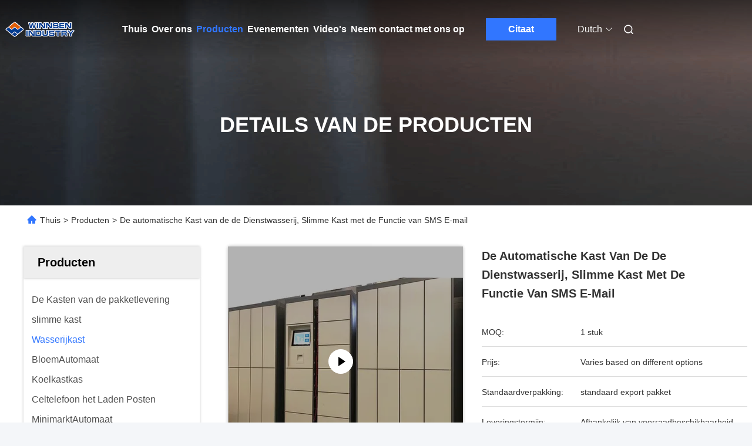

--- FILE ---
content_type: text/html
request_url: https://dutch.winnsen.com/sale-11182898-automatic-service-laundry-locker-smart-locker-with-sms-email-function.html
body_size: 33987
content:

<!DOCTYPE html>
<html lang="nl">
<head>
	<meta charset="utf-8">
	<meta http-equiv="X-UA-Compatible" content="IE=edge">
	<meta name="viewport" content="width=device-width, initial-scale=1, maximum-scale=1, minimum-scale=1" />
    <title>De automatische Kast van de de Dienstwasserij, Slimme Kast met de Functie van SMS E-mail</title>
    <meta name="keywords" content="de systemen van de chemisch reinigenkast, persoonlijke gevolgenkasten, Wasserijkast" />
    <meta name="description" content="Hoge kwaliteit De automatische Kast van de de Dienstwasserij, Slimme Kast met de Functie van SMS E-mail uit China, China's toonaangevende productmarkt de systemen van de chemisch reinigenkast product, met strikte kwaliteitscontrole persoonlijke gevolgenkasten fabrieken, het produceren van hoge kwaliteit persoonlijke gevolgenkasten producten." />
     <link rel='preload'
					  href=/photo/winnsen/sitetpl/style/commonV2.css?ver=1746526636 as='style'><link type='text/css' rel='stylesheet'
					  href=/photo/winnsen/sitetpl/style/commonV2.css?ver=1746526636 media='all'><meta property="og:title" content="De automatische Kast van de de Dienstwasserij, Slimme Kast met de Functie van SMS E-mail" />
<meta property="og:description" content="Hoge kwaliteit De automatische Kast van de de Dienstwasserij, Slimme Kast met de Functie van SMS E-mail uit China, China's toonaangevende productmarkt de systemen van de chemisch reinigenkast product, met strikte kwaliteitscontrole persoonlijke gevolgenkasten fabrieken, het produceren van hoge kwaliteit persoonlijke gevolgenkasten producten." />
<meta property="og:type" content="product" />
<meta property="og:availability" content="instock" />
<meta property="og:site_name" content="Winnsen Industry Co., Ltd." />
<meta property="og:url" content="https://dutch.winnsen.com/sale-11182898-automatic-service-laundry-locker-smart-locker-with-sms-email-function.html" />
<meta property="og:image" content="https://dutch.winnsen.com/photo/ps31104970-automatic_service_laundry_locker_smart_locker_with_sms_email_function.jpg" />
<link rel="canonical" href="https://dutch.winnsen.com/sale-11182898-automatic-service-laundry-locker-smart-locker-with-sms-email-function.html" />
<link rel="alternate" href="https://m.dutch.winnsen.com/sale-11182898-automatic-service-laundry-locker-smart-locker-with-sms-email-function.html" media="only screen and (max-width: 640px)" />
<link rel="stylesheet" type="text/css" href="/js/guidefirstcommon.css" />
<style type="text/css">
/*<![CDATA[*/
.consent__cookie {position: fixed;top: 0;left: 0;width: 100%;height: 0%;z-index: 100000;}.consent__cookie_bg {position: fixed;top: 0;left: 0;width: 100%;height: 100%;background: #000;opacity: .6;display: none }.consent__cookie_rel {position: fixed;bottom:0;left: 0;width: 100%;background: #fff;display: -webkit-box;display: -ms-flexbox;display: flex;flex-wrap: wrap;padding: 24px 80px;-webkit-box-sizing: border-box;box-sizing: border-box;-webkit-box-pack: justify;-ms-flex-pack: justify;justify-content: space-between;-webkit-transition: all ease-in-out .3s;transition: all ease-in-out .3s }.consent__close {position: absolute;top: 20px;right: 20px;cursor: pointer }.consent__close svg {fill: #777 }.consent__close:hover svg {fill: #000 }.consent__cookie_box {flex: 1;word-break: break-word;}.consent__warm {color: #777;font-size: 16px;margin-bottom: 12px;line-height: 19px }.consent__title {color: #333;font-size: 20px;font-weight: 600;margin-bottom: 12px;line-height: 23px }.consent__itxt {color: #333;font-size: 14px;margin-bottom: 12px;display: -webkit-box;display: -ms-flexbox;display: flex;-webkit-box-align: center;-ms-flex-align: center;align-items: center }.consent__itxt i {display: -webkit-inline-box;display: -ms-inline-flexbox;display: inline-flex;width: 28px;height: 28px;border-radius: 50%;background: #e0f9e9;margin-right: 8px;-webkit-box-align: center;-ms-flex-align: center;align-items: center;-webkit-box-pack: center;-ms-flex-pack: center;justify-content: center }.consent__itxt svg {fill: #3ca860 }.consent__txt {color: #a6a6a6;font-size: 14px;margin-bottom: 8px;line-height: 17px }.consent__btns {display: -webkit-box;display: -ms-flexbox;display: flex;-webkit-box-orient: vertical;-webkit-box-direction: normal;-ms-flex-direction: column;flex-direction: column;-webkit-box-pack: center;-ms-flex-pack: center;justify-content: center;flex-shrink: 0;}.consent__btn {width: 280px;height: 40px;line-height: 40px;text-align: center;background: #3ca860;color: #fff;border-radius: 4px;margin: 8px 0;-webkit-box-sizing: border-box;box-sizing: border-box;cursor: pointer;font-size:14px}.consent__btn:hover {background: #00823b }.consent__btn.empty {color: #3ca860;border: 1px solid #3ca860;background: #fff }.consent__btn.empty:hover {background: #3ca860;color: #fff }.open .consent__cookie_bg {display: block }.open .consent__cookie_rel {bottom: 0 }@media (max-width: 760px) {.consent__btns {width: 100%;align-items: center;}.consent__cookie_rel {padding: 20px 24px }}.consent__cookie.open {display: block;}.consent__cookie {display: none;}
/*]]>*/
</style>
<style type="text/css">
/*<![CDATA[*/
@media only screen and (max-width:640px){.contact_now_dialog .content-wrap .desc{background-image:url(/images/cta_images/bg_s.png) !important}}.contact_now_dialog .content-wrap .content-wrap_header .cta-close{background-image:url(/images/cta_images/sprite.png) !important}.contact_now_dialog .content-wrap .desc{background-image:url(/images/cta_images/bg_l.png) !important}.contact_now_dialog .content-wrap .cta-btn i{background-image:url(/images/cta_images/sprite.png) !important}.contact_now_dialog .content-wrap .head-tip img{content:url(/images/cta_images/cta_contact_now.png) !important}.cusim{background-image:url(/images/imicon/im.svg) !important}.cuswa{background-image:url(/images/imicon/wa.png) !important}.cusall{background-image:url(/images/imicon/allchat.svg) !important}
/*]]>*/
</style>
<script type="text/javascript" src="/js/guidefirstcommon.js"></script>
<script type="text/javascript">
/*<![CDATA[*/
window.isvideotpl = 0;window.detailurl = '';
var colorUrl = '';var isShowGuide = 2;var showGuideColor = 0;var im_appid = 10003;var im_msg="Good day, what product are you looking for?";

var cta_cid = 6007;var use_defaulProductInfo = 1;var cta_pid = 11182898;var test_company = 0;var webim_domain = '';var company_type = 0;var cta_equipment = 'pc'; var setcookie = 'setwebimCookie(45431,11182898,0)'; var whatsapplink = "https://wa.me/8613806220600?text=Hi%2C+I%27m+interested+in+De+automatische+Kast+van+de+de+Dienstwasserij%2C+Slimme+Kast+met+de+Functie+van+SMS+E-mail."; function insertMeta(){var str = '<meta name="mobile-web-app-capable" content="yes" /><meta name="viewport" content="width=device-width, initial-scale=1.0" />';document.head.insertAdjacentHTML('beforeend',str);} var element = document.querySelector('a.footer_webim_a[href="/webim/webim_tab.html"]');if (element) {element.parentNode.removeChild(element);}

var colorUrl = '';
var aisearch = 0;
var selfUrl = '';
window.playerReportUrl='/vod/view_count/report';
var query_string = ["Products","Detail"];
var g_tp = '';
var customtplcolor = 99712;
var str_chat = 'chatten';
				var str_call_now = 'Bel nu.';
var str_chat_now = 'Ga nu praten.';
var str_contact1 = 'Vind de beste prijs';var str_chat_lang='dutch';var str_contact2 = 'Krijg de prijs';var str_contact2 = 'De beste prijs';var str_contact = 'CONTACT';
window.predomainsub = "";
/*]]>*/
</script>
</head>
<body>
<img src="/logo.gif" style="display:none" alt="logo"/>
<a style="display: none!important;" title="Winnsen Industry Co., Ltd." class="float-inquiry" href="/contactnow.html" onclick='setinquiryCookie("{\"showproduct\":1,\"pid\":\"11182898\",\"name\":\"De automatische Kast van de de Dienstwasserij, Slimme Kast met de Functie van SMS E-mail\",\"source_url\":\"\\/sale-11182898-automatic-service-laundry-locker-smart-locker-with-sms-email-function.html\",\"picurl\":\"\\/photo\\/pd31104970-automatic_service_laundry_locker_smart_locker_with_sms_email_function.jpg\",\"propertyDetail\":[[\"Sluit.\",\"Elektronisch Slot. Codeslot\"],[\"Certificering\",\"ISO9001, CE\"],[\"Ervaring\",\"20 jaar\"],[\"Materiaal\",\"CRS of roestvrij staal\"]],\"company_name\":null,\"picurl_c\":\"\\/photo\\/pc31104970-automatic_service_laundry_locker_smart_locker_with_sms_email_function.jpg\",\"price\":\"Varies based on different options\",\"username\":\"Ryan\",\"viewTime\":\"laatst ingelogd : 9 uur 45 Minuten geleden\",\"subject\":\"Stuur mij FOB-prijs op De automatische Kast van de de Dienstwasserij, Slimme Kast met de Functie van SMS E-mail\",\"countrycode\":\"\"}");'></a>
<script>
var originProductInfo = '';
var originProductInfo = {"showproduct":1,"pid":"11182898","name":"De automatische Kast van de de Dienstwasserij, Slimme Kast met de Functie van SMS E-mail","source_url":"\/sale-11182898-automatic-service-laundry-locker-smart-locker-with-sms-email-function.html","picurl":"\/photo\/pd31104970-automatic_service_laundry_locker_smart_locker_with_sms_email_function.jpg","propertyDetail":[["Sluit.","Elektronisch Slot. Codeslot"],["Certificering","ISO9001, CE"],["Ervaring","20 jaar"],["Materiaal","CRS of roestvrij staal"]],"company_name":null,"picurl_c":"\/photo\/pc31104970-automatic_service_laundry_locker_smart_locker_with_sms_email_function.jpg","price":"Varies based on different options","username":"Ryan","viewTime":"laatst ingelogd : 4 uur 45 Minuten geleden","subject":"Gelieve ons uw De automatische Kast van de de Dienstwasserij, Slimme Kast met de Functie van SMS E-mail","countrycode":""};
var save_url = "/contactsave.html";
var update_url = "/updateinquiry.html";
var productInfo = {};
var defaulProductInfo = {};
var myDate = new Date();
var curDate = myDate.getFullYear()+'-'+(parseInt(myDate.getMonth())+1)+'-'+myDate.getDate();
var message = '';
var default_pop = 1;
var leaveMessageDialog = document.getElementsByClassName('leave-message-dialog')[0]; // 获取弹层
var _$$ = function (dom) {
    return document.querySelectorAll(dom);
};
resInfo = originProductInfo;
resInfo['name'] = resInfo['name'] || '';
defaulProductInfo.pid = resInfo['pid'];
defaulProductInfo.productName = resInfo['name'] ?? '';
defaulProductInfo.productInfo = resInfo['propertyDetail'];
defaulProductInfo.productImg = resInfo['picurl_c'];
defaulProductInfo.subject = resInfo['subject'] ?? '';
defaulProductInfo.productImgAlt = resInfo['name'] ?? '';
var inquirypopup_tmp = 1;
var message = 'Lieve,'+'\r\n'+"Ik ben geïnteresseerd"+' '+trim(resInfo['name'])+", kun je me meer details sturen, zoals type, maat, MOQ, materiaal, etc."+'\r\n'+"Bedankt!"+'\r\n'+"Wachten op je antwoord.";
var message_1 = 'Lieve,'+'\r\n'+"Ik ben geïnteresseerd"+' '+trim(resInfo['name'])+", kun je me meer details sturen, zoals type, maat, MOQ, materiaal, etc."+'\r\n'+"Bedankt!"+'\r\n'+"Wachten op je antwoord.";
var message_2 = 'Hallo,'+'\r\n'+"ik ben op zoek naar"+' '+trim(resInfo['name'])+", stuur mij de prijs, specificatie en foto."+'\r\n'+"Uw snelle reactie wordt zeer op prijs gesteld."+'\r\n'+"Neem gerust contact met mij op voor meer informatie."+'\r\n'+"Heel erg bedankt.";
var message_3 = 'Hallo,'+'\r\n'+trim(resInfo['name'])+' '+"voldoet aan mijn verwachtingen."+'\r\n'+"Geef me de beste prijs en wat andere productinformatie."+'\r\n'+"Neem gerust contact met mij op via mijn mail."+'\r\n'+"Heel erg bedankt.";

var message_4 = 'Lieve,'+'\r\n'+"Wat is de FOB-prijs op uw"+' '+trim(resInfo['name'])+'?'+'\r\n'+"Wat is de dichtstbijzijnde poortnaam?"+'\r\n'+"Reageer me zo snel mogelijk, het is beter om meer informatie te delen."+'\r\n'+"Vriendelijke groeten!";
var message_5 = 'Hallo daar,'+'\r\n'+"Ik ben erg geïnteresseerd in jouw"+' '+trim(resInfo['name'])+'.'+'\r\n'+"Stuur mij alstublieft uw productdetails."+'\r\n'+"Ik kijk uit naar je snelle antwoord."+'\r\n'+"Neem gerust contact met mij op via mail."+'\r\n'+"Vriendelijke groeten!";

var message_6 = 'Lieve,'+'\r\n'+"Geef ons alstublieft informatie over uw"+' '+trim(resInfo['name'])+", zoals type, maat, materiaal en natuurlijk de beste prijs."+'\r\n'+"Ik kijk uit naar je snelle antwoord."+'\r\n'+"Dank u!";
var message_7 = 'Lieve,'+'\r\n'+"Kunt u leveren"+' '+trim(resInfo['name'])+" voor ons?"+'\r\n'+"Eerst willen we een prijslijst en enkele productdetails."+'\r\n'+"Ik hoop zo snel mogelijk antwoord te krijgen en kijk uit naar samenwerking."+'\r\n'+"Heel erg bedankt.";
var message_8 = 'Hoi,'+'\r\n'+"ik ben op zoek naar"+' '+trim(resInfo['name'])+", geef me alstublieft wat meer gedetailleerde productinformatie."+'\r\n'+"Ik kijk uit naar uw antwoord."+'\r\n'+"Dank u!";
var message_9 = 'Hallo,'+'\r\n'+"Uw"+' '+trim(resInfo['name'])+" voldoet zeer goed aan mijn eisen."+'\r\n'+"Stuur me alstublieft de prijs, specificatie en vergelijkbaar model."+'\r\n'+"Voel je vrij om met mij te chatten."+'\r\n'+"Bedankt!";
var message_10 = 'Lieve,'+'\r\n'+"Ik wil meer weten over de details en offerte van"+' '+trim(resInfo['name'])+'.'+'\r\n'+"Neem gerust contact met mij op."+'\r\n'+"Vriendelijke groeten!";

var r = getRandom(1,10);

defaulProductInfo.message = eval("message_"+r);
    defaulProductInfo.message = eval("message_"+r);
        var mytAjax = {

    post: function(url, data, fn) {
        var xhr = new XMLHttpRequest();
        xhr.open("POST", url, true);
        xhr.setRequestHeader("Content-Type", "application/x-www-form-urlencoded;charset=UTF-8");
        xhr.setRequestHeader("X-Requested-With", "XMLHttpRequest");
        xhr.setRequestHeader('Content-Type','text/plain;charset=UTF-8');
        xhr.onreadystatechange = function() {
            if(xhr.readyState == 4 && (xhr.status == 200 || xhr.status == 304)) {
                fn.call(this, xhr.responseText);
            }
        };
        xhr.send(data);
    },

    postform: function(url, data, fn) {
        var xhr = new XMLHttpRequest();
        xhr.open("POST", url, true);
        xhr.setRequestHeader("X-Requested-With", "XMLHttpRequest");
        xhr.onreadystatechange = function() {
            if(xhr.readyState == 4 && (xhr.status == 200 || xhr.status == 304)) {
                fn.call(this, xhr.responseText);
            }
        };
        xhr.send(data);
    }
};
/*window.onload = function(){
    leaveMessageDialog = document.getElementsByClassName('leave-message-dialog')[0];
    if (window.localStorage.recordDialogStatus=='undefined' || (window.localStorage.recordDialogStatus!='undefined' && window.localStorage.recordDialogStatus != curDate)) {
        setTimeout(function(){
            if(parseInt(inquirypopup_tmp%10) == 1){
                creatDialog(defaulProductInfo, 1);
            }
        }, 6000);
    }
};*/
function trim(str)
{
    str = str.replace(/(^\s*)/g,"");
    return str.replace(/(\s*$)/g,"");
};
function getRandom(m,n){
    var num = Math.floor(Math.random()*(m - n) + n);
    return num;
};
function strBtn(param) {

    var starattextarea = document.getElementById("textareamessage").value.length;
    var email = document.getElementById("startEmail").value;

    var default_tip = document.querySelectorAll(".watermark_container").length;
    if (20 < starattextarea && starattextarea < 3000) {
        if(default_tip>0){
            document.getElementById("textareamessage1").parentNode.parentNode.nextElementSibling.style.display = "none";
        }else{
            document.getElementById("textareamessage1").parentNode.nextElementSibling.style.display = "none";
        }

    } else {
        if(default_tip>0){
            document.getElementById("textareamessage1").parentNode.parentNode.nextElementSibling.style.display = "block";
        }else{
            document.getElementById("textareamessage1").parentNode.nextElementSibling.style.display = "block";
        }

        return;
    }

    // var re = /^([a-zA-Z0-9_-])+@([a-zA-Z0-9_-])+\.([a-zA-Z0-9_-])+/i;/*邮箱不区分大小写*/
    var re = /^[a-zA-Z0-9][\w-]*(\.?[\w-]+)*@[a-zA-Z0-9-]+(\.[a-zA-Z0-9]+)+$/i;
    if (!re.test(email)) {
        document.getElementById("startEmail").nextElementSibling.style.display = "block";
        return;
    } else {
        document.getElementById("startEmail").nextElementSibling.style.display = "none";
    }

    var subject = document.getElementById("pop_subject").value;
    var pid = document.getElementById("pop_pid").value;
    var message = document.getElementById("textareamessage").value;
    var sender_email = document.getElementById("startEmail").value;
    var tel = '';
    if (document.getElementById("tel0") != undefined && document.getElementById("tel0") != '')
        tel = document.getElementById("tel0").value;
    var form_serialize = '&tel='+tel;

    form_serialize = form_serialize.replace(/\+/g, "%2B");
    mytAjax.post(save_url,"pid="+pid+"&subject="+subject+"&email="+sender_email+"&message="+(message)+form_serialize,function(res){
        var mes = JSON.parse(res);
        if(mes.status == 200){
            var iid = mes.iid;
            document.getElementById("pop_iid").value = iid;
            document.getElementById("pop_uuid").value = mes.uuid;

            if(typeof gtag_report_conversion === "function"){
                gtag_report_conversion();//执行统计js代码
            }
            if(typeof fbq === "function"){
                fbq('track','Purchase');//执行统计js代码
            }
        }
    });
    for (var index = 0; index < document.querySelectorAll(".dialog-content-pql").length; index++) {
        document.querySelectorAll(".dialog-content-pql")[index].style.display = "none";
    };
    $('#idphonepql').val(tel);
    document.getElementById("dialog-content-pql-id").style.display = "block";
    ;
};
function twoBtnOk(param) {

    var selectgender = document.getElementById("Mr").innerHTML;
    var iid = document.getElementById("pop_iid").value;
    var sendername = document.getElementById("idnamepql").value;
    var senderphone = document.getElementById("idphonepql").value;
    var sendercname = document.getElementById("idcompanypql").value;
    var uuid = document.getElementById("pop_uuid").value;
    var gender = 2;
    if(selectgender == 'Mr.') gender = 0;
    if(selectgender == 'Mrs.') gender = 1;
    var pid = document.getElementById("pop_pid").value;
    var form_serialize = '';

        form_serialize = form_serialize.replace(/\+/g, "%2B");

    mytAjax.post(update_url,"iid="+iid+"&gender="+gender+"&uuid="+uuid+"&name="+(sendername)+"&tel="+(senderphone)+"&company="+(sendercname)+form_serialize,function(res){});

    for (var index = 0; index < document.querySelectorAll(".dialog-content-pql").length; index++) {
        document.querySelectorAll(".dialog-content-pql")[index].style.display = "none";
    };
    document.getElementById("dialog-content-pql-ok").style.display = "block";

};
function toCheckMust(name) {
    $('#'+name+'error').hide();
}
function handClidk(param) {
    var starattextarea = document.getElementById("textareamessage1").value.length;
    var email = document.getElementById("startEmail1").value;
    var default_tip = document.querySelectorAll(".watermark_container").length;
    if (20 < starattextarea && starattextarea < 3000) {
        if(default_tip>0){
            document.getElementById("textareamessage1").parentNode.parentNode.nextElementSibling.style.display = "none";
        }else{
            document.getElementById("textareamessage1").parentNode.nextElementSibling.style.display = "none";
        }

    } else {
        if(default_tip>0){
            document.getElementById("textareamessage1").parentNode.parentNode.nextElementSibling.style.display = "block";
        }else{
            document.getElementById("textareamessage1").parentNode.nextElementSibling.style.display = "block";
        }

        return;
    }

    // var re = /^([a-zA-Z0-9_-])+@([a-zA-Z0-9_-])+\.([a-zA-Z0-9_-])+/i;
    var re = /^[a-zA-Z0-9][\w-]*(\.?[\w-]+)*@[a-zA-Z0-9-]+(\.[a-zA-Z0-9]+)+$/i;
    if (!re.test(email)) {
        document.getElementById("startEmail1").nextElementSibling.style.display = "block";
        return;
    } else {
        document.getElementById("startEmail1").nextElementSibling.style.display = "none";
    }

    var subject = document.getElementById("pop_subject").value;
    var pid = document.getElementById("pop_pid").value;
    var message = document.getElementById("textareamessage1").value;
    var sender_email = document.getElementById("startEmail1").value;
    var form_serialize = tel = '';
    if (document.getElementById("tel1") != undefined && document.getElementById("tel1") != '')
        tel = document.getElementById("tel1").value;
        mytAjax.post(save_url,"email="+sender_email+"&tel="+tel+"&pid="+pid+"&message="+message+"&subject="+subject+form_serialize,function(res){

        var mes = JSON.parse(res);
        if(mes.status == 200){
            var iid = mes.iid;
            document.getElementById("pop_iid").value = iid;
            document.getElementById("pop_uuid").value = mes.uuid;
            if(typeof gtag_report_conversion === "function"){
                gtag_report_conversion();//执行统计js代码
            }
        }

    });
    for (var index = 0; index < document.querySelectorAll(".dialog-content-pql").length; index++) {
        document.querySelectorAll(".dialog-content-pql")[index].style.display = "none";
    };
    $('#idphonepql').val(tel);
    document.getElementById("dialog-content-pql-id").style.display = "block";

};
window.addEventListener('load', function () {
    $('.checkbox-wrap label').each(function(){
        if($(this).find('input').prop('checked')){
            $(this).addClass('on')
        }else {
            $(this).removeClass('on')
        }
    })
    $(document).on('click', '.checkbox-wrap label' , function(ev){
        if (ev.target.tagName.toUpperCase() != 'INPUT') {
            $(this).toggleClass('on')
        }
    })
})

function hand_video(pdata) {
    data = JSON.parse(pdata);
    productInfo.productName = data.productName;
    productInfo.productInfo = data.productInfo;
    productInfo.productImg = data.productImg;
    productInfo.subject = data.subject;

    var message = 'Lieve,'+'\r\n'+"Ik ben geïnteresseerd"+' '+trim(data.productName)+", kun je me meer details sturen zoals type, maat, hoeveelheid, materiaal, etc."+'\r\n'+"Bedankt!"+'\r\n'+"Wachten op je antwoord.";

    var message = 'Lieve,'+'\r\n'+"Ik ben geïnteresseerd"+' '+trim(data.productName)+", kun je me meer details sturen, zoals type, maat, MOQ, materiaal, etc."+'\r\n'+"Bedankt!"+'\r\n'+"Wachten op je antwoord.";
    var message_1 = 'Lieve,'+'\r\n'+"Ik ben geïnteresseerd"+' '+trim(data.productName)+", kun je me meer details sturen, zoals type, maat, MOQ, materiaal, etc."+'\r\n'+"Bedankt!"+'\r\n'+"Wachten op je antwoord.";
    var message_2 = 'Hallo,'+'\r\n'+"ik ben op zoek naar"+' '+trim(data.productName)+", stuur mij de prijs, specificatie en foto."+'\r\n'+"Uw snelle reactie wordt zeer op prijs gesteld."+'\r\n'+"Neem gerust contact met mij op voor meer informatie."+'\r\n'+"Heel erg bedankt.";
    var message_3 = 'Hallo,'+'\r\n'+trim(data.productName)+' '+"voldoet aan mijn verwachtingen."+'\r\n'+"Geef me de beste prijs en wat andere productinformatie."+'\r\n'+"Neem gerust contact met mij op via mijn mail."+'\r\n'+"Heel erg bedankt.";

    var message_4 = 'Lieve,'+'\r\n'+"Wat is de FOB-prijs op uw"+' '+trim(data.productName)+'?'+'\r\n'+"Wat is de dichtstbijzijnde poortnaam?"+'\r\n'+"Reageer me zo snel mogelijk, het is beter om meer informatie te delen."+'\r\n'+"Vriendelijke groeten!";
    var message_5 = 'Hallo daar,'+'\r\n'+"Ik ben erg geïnteresseerd in jouw"+' '+trim(data.productName)+'.'+'\r\n'+"Stuur mij alstublieft uw productdetails."+'\r\n'+"Ik kijk uit naar je snelle antwoord."+'\r\n'+"Neem gerust contact met mij op via mail."+'\r\n'+"Vriendelijke groeten!";

    var message_6 = 'Lieve,'+'\r\n'+"Geef ons alstublieft informatie over uw"+' '+trim(data.productName)+", zoals type, maat, materiaal en natuurlijk de beste prijs."+'\r\n'+"Ik kijk uit naar je snelle antwoord."+'\r\n'+"Dank u!";
    var message_7 = 'Lieve,'+'\r\n'+"Kunt u leveren"+' '+trim(data.productName)+" voor ons?"+'\r\n'+"Eerst willen we een prijslijst en enkele productdetails."+'\r\n'+"Ik hoop zo snel mogelijk antwoord te krijgen en kijk uit naar samenwerking."+'\r\n'+"Heel erg bedankt.";
    var message_8 = 'Hoi,'+'\r\n'+"ik ben op zoek naar"+' '+trim(data.productName)+", geef me alstublieft wat meer gedetailleerde productinformatie."+'\r\n'+"Ik kijk uit naar uw antwoord."+'\r\n'+"Dank u!";
    var message_9 = 'Hallo,'+'\r\n'+"Uw"+' '+trim(data.productName)+" voldoet zeer goed aan mijn eisen."+'\r\n'+"Stuur me alstublieft de prijs, specificatie en vergelijkbaar model."+'\r\n'+"Voel je vrij om met mij te chatten."+'\r\n'+"Bedankt!";
    var message_10 = 'Lieve,'+'\r\n'+"Ik wil meer weten over de details en offerte van"+' '+trim(data.productName)+'.'+'\r\n'+"Neem gerust contact met mij op."+'\r\n'+"Vriendelijke groeten!";

    var r = getRandom(1,10);

    productInfo.message = eval("message_"+r);
            if(parseInt(inquirypopup_tmp/10) == 1){
        productInfo.message = "";
    }
    productInfo.pid = data.pid;
    creatDialog(productInfo, 2);
};

function handDialog(pdata) {
    data = JSON.parse(pdata);
    productInfo.productName = data.productName;
    productInfo.productInfo = data.productInfo;
    productInfo.productImg = data.productImg;
    productInfo.subject = data.subject;

    var message = 'Lieve,'+'\r\n'+"Ik ben geïnteresseerd"+' '+trim(data.productName)+", kun je me meer details sturen zoals type, maat, hoeveelheid, materiaal, etc."+'\r\n'+"Bedankt!"+'\r\n'+"Wachten op je antwoord.";

    var message = 'Lieve,'+'\r\n'+"Ik ben geïnteresseerd"+' '+trim(data.productName)+", kun je me meer details sturen, zoals type, maat, MOQ, materiaal, etc."+'\r\n'+"Bedankt!"+'\r\n'+"Wachten op je antwoord.";
    var message_1 = 'Lieve,'+'\r\n'+"Ik ben geïnteresseerd"+' '+trim(data.productName)+", kun je me meer details sturen, zoals type, maat, MOQ, materiaal, etc."+'\r\n'+"Bedankt!"+'\r\n'+"Wachten op je antwoord.";
    var message_2 = 'Hallo,'+'\r\n'+"ik ben op zoek naar"+' '+trim(data.productName)+", stuur mij de prijs, specificatie en foto."+'\r\n'+"Uw snelle reactie wordt zeer op prijs gesteld."+'\r\n'+"Neem gerust contact met mij op voor meer informatie."+'\r\n'+"Heel erg bedankt.";
    var message_3 = 'Hallo,'+'\r\n'+trim(data.productName)+' '+"voldoet aan mijn verwachtingen."+'\r\n'+"Geef me de beste prijs en wat andere productinformatie."+'\r\n'+"Neem gerust contact met mij op via mijn mail."+'\r\n'+"Heel erg bedankt.";

    var message_4 = 'Lieve,'+'\r\n'+"Wat is de FOB-prijs op uw"+' '+trim(data.productName)+'?'+'\r\n'+"Wat is de dichtstbijzijnde poortnaam?"+'\r\n'+"Reageer me zo snel mogelijk, het is beter om meer informatie te delen."+'\r\n'+"Vriendelijke groeten!";
    var message_5 = 'Hallo daar,'+'\r\n'+"Ik ben erg geïnteresseerd in jouw"+' '+trim(data.productName)+'.'+'\r\n'+"Stuur mij alstublieft uw productdetails."+'\r\n'+"Ik kijk uit naar je snelle antwoord."+'\r\n'+"Neem gerust contact met mij op via mail."+'\r\n'+"Vriendelijke groeten!";

    var message_6 = 'Lieve,'+'\r\n'+"Geef ons alstublieft informatie over uw"+' '+trim(data.productName)+", zoals type, maat, materiaal en natuurlijk de beste prijs."+'\r\n'+"Ik kijk uit naar je snelle antwoord."+'\r\n'+"Dank u!";
    var message_7 = 'Lieve,'+'\r\n'+"Kunt u leveren"+' '+trim(data.productName)+" voor ons?"+'\r\n'+"Eerst willen we een prijslijst en enkele productdetails."+'\r\n'+"Ik hoop zo snel mogelijk antwoord te krijgen en kijk uit naar samenwerking."+'\r\n'+"Heel erg bedankt.";
    var message_8 = 'Hoi,'+'\r\n'+"ik ben op zoek naar"+' '+trim(data.productName)+", geef me alstublieft wat meer gedetailleerde productinformatie."+'\r\n'+"Ik kijk uit naar uw antwoord."+'\r\n'+"Dank u!";
    var message_9 = 'Hallo,'+'\r\n'+"Uw"+' '+trim(data.productName)+" voldoet zeer goed aan mijn eisen."+'\r\n'+"Stuur me alstublieft de prijs, specificatie en vergelijkbaar model."+'\r\n'+"Voel je vrij om met mij te chatten."+'\r\n'+"Bedankt!";
    var message_10 = 'Lieve,'+'\r\n'+"Ik wil meer weten over de details en offerte van"+' '+trim(data.productName)+'.'+'\r\n'+"Neem gerust contact met mij op."+'\r\n'+"Vriendelijke groeten!";

    var r = getRandom(1,10);
    productInfo.message = eval("message_"+r);
            if(parseInt(inquirypopup_tmp/10) == 1){
        productInfo.message = "";
    }
    productInfo.pid = data.pid;
    creatDialog(productInfo, 2);
};

function closepql(param) {

    leaveMessageDialog.style.display = 'none';
};

function closepql2(param) {

    for (var index = 0; index < document.querySelectorAll(".dialog-content-pql").length; index++) {
        document.querySelectorAll(".dialog-content-pql")[index].style.display = "none";
    };
    document.getElementById("dialog-content-pql-ok").style.display = "block";
};

function decodeHtmlEntities(str) {
    var tempElement = document.createElement('div');
    tempElement.innerHTML = str;
    return tempElement.textContent || tempElement.innerText || '';
}

function initProduct(productInfo,type){

    productInfo.productName = decodeHtmlEntities(productInfo.productName);
    productInfo.message = decodeHtmlEntities(productInfo.message);

    leaveMessageDialog = document.getElementsByClassName('leave-message-dialog')[0];
    leaveMessageDialog.style.display = "block";
    if(type == 3){
        var popinquiryemail = document.getElementById("popinquiryemail").value;
        _$$("#startEmail1")[0].value = popinquiryemail;
    }else{
        _$$("#startEmail1")[0].value = "";
    }
    _$$("#startEmail")[0].value = "";
    _$$("#idnamepql")[0].value = "";
    _$$("#idphonepql")[0].value = "";
    _$$("#idcompanypql")[0].value = "";

    _$$("#pop_pid")[0].value = productInfo.pid;
    _$$("#pop_subject")[0].value = productInfo.subject;
    
    if(parseInt(inquirypopup_tmp/10) == 1){
        productInfo.message = "";
    }

    _$$("#textareamessage1")[0].value = productInfo.message;
    _$$("#textareamessage")[0].value = productInfo.message;

    _$$("#dialog-content-pql-id .titlep")[0].innerHTML = productInfo.productName;
    _$$("#dialog-content-pql-id img")[0].setAttribute("src", productInfo.productImg);
    _$$("#dialog-content-pql-id img")[0].setAttribute("alt", productInfo.productImgAlt);

    _$$("#dialog-content-pql-id-hand img")[0].setAttribute("src", productInfo.productImg);
    _$$("#dialog-content-pql-id-hand img")[0].setAttribute("alt", productInfo.productImgAlt);
    _$$("#dialog-content-pql-id-hand .titlep")[0].innerHTML = productInfo.productName;

    if (productInfo.productInfo.length > 0) {
        var ul2, ul;
        ul = document.createElement("ul");
        for (var index = 0; index < productInfo.productInfo.length; index++) {
            var el = productInfo.productInfo[index];
            var li = document.createElement("li");
            var span1 = document.createElement("span");
            span1.innerHTML = el[0] + ":";
            var span2 = document.createElement("span");
            span2.innerHTML = el[1];
            li.appendChild(span1);
            li.appendChild(span2);
            ul.appendChild(li);

        }
        ul2 = ul.cloneNode(true);
        if (type === 1) {
            _$$("#dialog-content-pql-id .left")[0].replaceChild(ul, _$$("#dialog-content-pql-id .left ul")[0]);
        } else {
            _$$("#dialog-content-pql-id-hand .left")[0].replaceChild(ul2, _$$("#dialog-content-pql-id-hand .left ul")[0]);
            _$$("#dialog-content-pql-id .left")[0].replaceChild(ul, _$$("#dialog-content-pql-id .left ul")[0]);
        }
    };
    for (var index = 0; index < _$$("#dialog-content-pql-id .right ul li").length; index++) {
        _$$("#dialog-content-pql-id .right ul li")[index].addEventListener("click", function (params) {
            _$$("#dialog-content-pql-id .right #Mr")[0].innerHTML = this.innerHTML
        }, false)

    };

};
function closeInquiryCreateDialog() {
    document.getElementById("xuanpan_dialog_box_pql").style.display = "none";
};
function showInquiryCreateDialog() {
    document.getElementById("xuanpan_dialog_box_pql").style.display = "block";
};
function submitPopInquiry(){
    var message = document.getElementById("inquiry_message").value;
    var email = document.getElementById("inquiry_email").value;
    var subject = defaulProductInfo.subject;
    var pid = defaulProductInfo.pid;
    if (email === undefined) {
        showInquiryCreateDialog();
        document.getElementById("inquiry_email").style.border = "1px solid red";
        return false;
    };
    if (message === undefined) {
        showInquiryCreateDialog();
        document.getElementById("inquiry_message").style.border = "1px solid red";
        return false;
    };
    if (email.search(/^\w+((-\w+)|(\.\w+))*\@[A-Za-z0-9]+((\.|-)[A-Za-z0-9]+)*\.[A-Za-z0-9]+$/) == -1) {
        document.getElementById("inquiry_email").style.border= "1px solid red";
        showInquiryCreateDialog();
        return false;
    } else {
        document.getElementById("inquiry_email").style.border= "";
    };
    if (message.length < 20 || message.length >3000) {
        showInquiryCreateDialog();
        document.getElementById("inquiry_message").style.border = "1px solid red";
        return false;
    } else {
        document.getElementById("inquiry_message").style.border = "";
    };
    var tel = '';
    if (document.getElementById("tel") != undefined && document.getElementById("tel") != '')
        tel = document.getElementById("tel").value;

    mytAjax.post(save_url,"pid="+pid+"&subject="+subject+"&email="+email+"&message="+(message)+'&tel='+tel,function(res){
        var mes = JSON.parse(res);
        if(mes.status == 200){
            var iid = mes.iid;
            document.getElementById("pop_iid").value = iid;
            document.getElementById("pop_uuid").value = mes.uuid;

        }
    });
    initProduct(defaulProductInfo);
    for (var index = 0; index < document.querySelectorAll(".dialog-content-pql").length; index++) {
        document.querySelectorAll(".dialog-content-pql")[index].style.display = "none";
    };
    $('#idphonepql').val(tel);
    document.getElementById("dialog-content-pql-id").style.display = "block";

};

//带附件上传
function submitPopInquiryfile(email_id,message_id,check_sort,name_id,phone_id,company_id,attachments){

    if(typeof(check_sort) == 'undefined'){
        check_sort = 0;
    }
    var message = document.getElementById(message_id).value;
    var email = document.getElementById(email_id).value;
    var attachments = document.getElementById(attachments).value;
    if(typeof(name_id) !== 'undefined' && name_id != ""){
        var name  = document.getElementById(name_id).value;
    }
    if(typeof(phone_id) !== 'undefined' && phone_id != ""){
        var phone = document.getElementById(phone_id).value;
    }
    if(typeof(company_id) !== 'undefined' && company_id != ""){
        var company = document.getElementById(company_id).value;
    }
    var subject = defaulProductInfo.subject;
    var pid = defaulProductInfo.pid;

    if(check_sort == 0){
        if (email === undefined) {
            showInquiryCreateDialog();
            document.getElementById(email_id).style.border = "1px solid red";
            return false;
        };
        if (message === undefined) {
            showInquiryCreateDialog();
            document.getElementById(message_id).style.border = "1px solid red";
            return false;
        };

        if (email.search(/^\w+((-\w+)|(\.\w+))*\@[A-Za-z0-9]+((\.|-)[A-Za-z0-9]+)*\.[A-Za-z0-9]+$/) == -1) {
            document.getElementById(email_id).style.border= "1px solid red";
            showInquiryCreateDialog();
            return false;
        } else {
            document.getElementById(email_id).style.border= "";
        };
        if (message.length < 20 || message.length >3000) {
            showInquiryCreateDialog();
            document.getElementById(message_id).style.border = "1px solid red";
            return false;
        } else {
            document.getElementById(message_id).style.border = "";
        };
    }else{

        if (message === undefined) {
            showInquiryCreateDialog();
            document.getElementById(message_id).style.border = "1px solid red";
            return false;
        };

        if (email === undefined) {
            showInquiryCreateDialog();
            document.getElementById(email_id).style.border = "1px solid red";
            return false;
        };

        if (message.length < 20 || message.length >3000) {
            showInquiryCreateDialog();
            document.getElementById(message_id).style.border = "1px solid red";
            return false;
        } else {
            document.getElementById(message_id).style.border = "";
        };

        if (email.search(/^\w+((-\w+)|(\.\w+))*\@[A-Za-z0-9]+((\.|-)[A-Za-z0-9]+)*\.[A-Za-z0-9]+$/) == -1) {
            document.getElementById(email_id).style.border= "1px solid red";
            showInquiryCreateDialog();
            return false;
        } else {
            document.getElementById(email_id).style.border= "";
        };

    };

    mytAjax.post(save_url,"pid="+pid+"&subject="+subject+"&email="+email+"&message="+message+"&company="+company+"&attachments="+attachments,function(res){
        var mes = JSON.parse(res);
        if(mes.status == 200){
            var iid = mes.iid;
            document.getElementById("pop_iid").value = iid;
            document.getElementById("pop_uuid").value = mes.uuid;

            if(typeof gtag_report_conversion === "function"){
                gtag_report_conversion();//执行统计js代码
            }
            if(typeof fbq === "function"){
                fbq('track','Purchase');//执行统计js代码
            }
        }
    });
    initProduct(defaulProductInfo);

    if(name !== undefined && name != ""){
        _$$("#idnamepql")[0].value = name;
    }

    if(phone !== undefined && phone != ""){
        _$$("#idphonepql")[0].value = phone;
    }

    if(company !== undefined && company != ""){
        _$$("#idcompanypql")[0].value = company;
    }

    for (var index = 0; index < document.querySelectorAll(".dialog-content-pql").length; index++) {
        document.querySelectorAll(".dialog-content-pql")[index].style.display = "none";
    };
    document.getElementById("dialog-content-pql-id").style.display = "block";

};
function submitPopInquiryByParam(email_id,message_id,check_sort,name_id,phone_id,company_id){

    if(typeof(check_sort) == 'undefined'){
        check_sort = 0;
    }

    var senderphone = '';
    var message = document.getElementById(message_id).value;
    var email = document.getElementById(email_id).value;
    if(typeof(name_id) !== 'undefined' && name_id != ""){
        var name  = document.getElementById(name_id).value;
    }
    if(typeof(phone_id) !== 'undefined' && phone_id != ""){
        var phone = document.getElementById(phone_id).value;
        senderphone = phone;
    }
    if(typeof(company_id) !== 'undefined' && company_id != ""){
        var company = document.getElementById(company_id).value;
    }
    var subject = defaulProductInfo.subject;
    var pid = defaulProductInfo.pid;

    if(check_sort == 0){
        if (email === undefined) {
            showInquiryCreateDialog();
            document.getElementById(email_id).style.border = "1px solid red";
            return false;
        };
        if (message === undefined) {
            showInquiryCreateDialog();
            document.getElementById(message_id).style.border = "1px solid red";
            return false;
        };

        if (email.search(/^\w+((-\w+)|(\.\w+))*\@[A-Za-z0-9]+((\.|-)[A-Za-z0-9]+)*\.[A-Za-z0-9]+$/) == -1) {
            document.getElementById(email_id).style.border= "1px solid red";
            showInquiryCreateDialog();
            return false;
        } else {
            document.getElementById(email_id).style.border= "";
        };
        if (message.length < 20 || message.length >3000) {
            showInquiryCreateDialog();
            document.getElementById(message_id).style.border = "1px solid red";
            return false;
        } else {
            document.getElementById(message_id).style.border = "";
        };
    }else{

        if (message === undefined) {
            showInquiryCreateDialog();
            document.getElementById(message_id).style.border = "1px solid red";
            return false;
        };

        if (email === undefined) {
            showInquiryCreateDialog();
            document.getElementById(email_id).style.border = "1px solid red";
            return false;
        };

        if (message.length < 20 || message.length >3000) {
            showInquiryCreateDialog();
            document.getElementById(message_id).style.border = "1px solid red";
            return false;
        } else {
            document.getElementById(message_id).style.border = "";
        };

        if (email.search(/^\w+((-\w+)|(\.\w+))*\@[A-Za-z0-9]+((\.|-)[A-Za-z0-9]+)*\.[A-Za-z0-9]+$/) == -1) {
            document.getElementById(email_id).style.border= "1px solid red";
            showInquiryCreateDialog();
            return false;
        } else {
            document.getElementById(email_id).style.border= "";
        };

    };

    var productsku = "";
    if($("#product_sku").length > 0){
        productsku = $("#product_sku").html();
    }

    mytAjax.post(save_url,"tel="+senderphone+"&pid="+pid+"&subject="+subject+"&email="+email+"&message="+message+"&messagesku="+encodeURI(productsku),function(res){
        var mes = JSON.parse(res);
        if(mes.status == 200){
            var iid = mes.iid;
            document.getElementById("pop_iid").value = iid;
            document.getElementById("pop_uuid").value = mes.uuid;

            if(typeof gtag_report_conversion === "function"){
                gtag_report_conversion();//执行统计js代码
            }
            if(typeof fbq === "function"){
                fbq('track','Purchase');//执行统计js代码
            }
        }
    });
    initProduct(defaulProductInfo);

    if(name !== undefined && name != ""){
        _$$("#idnamepql")[0].value = name;
    }

    if(phone !== undefined && phone != ""){
        _$$("#idphonepql")[0].value = phone;
    }

    if(company !== undefined && company != ""){
        _$$("#idcompanypql")[0].value = company;
    }

    for (var index = 0; index < document.querySelectorAll(".dialog-content-pql").length; index++) {
        document.querySelectorAll(".dialog-content-pql")[index].style.display = "none";

    };
    document.getElementById("dialog-content-pql-id").style.display = "block";

};

function creat_videoDialog(productInfo, type) {

    if(type == 1){
        if(default_pop != 1){
            return false;
        }
        window.localStorage.recordDialogStatus = curDate;
    }else{
        default_pop = 0;
    }
    initProduct(productInfo, type);
    if (type === 1) {
        // 自动弹出
        for (var index = 0; index < document.querySelectorAll(".dialog-content-pql").length; index++) {

            document.querySelectorAll(".dialog-content-pql")[index].style.display = "none";
        };
        document.getElementById("dialog-content-pql").style.display = "block";
    } else {
        // 手动弹出
        for (var index = 0; index < document.querySelectorAll(".dialog-content-pql").length; index++) {
            document.querySelectorAll(".dialog-content-pql")[index].style.display = "none";
        };
        document.getElementById("dialog-content-pql-id-hand").style.display = "block";
    }
}

function creatDialog(productInfo, type) {

    if(type == 1){
        if(default_pop != 1){
            return false;
        }
        window.localStorage.recordDialogStatus = curDate;
    }else{
        default_pop = 0;
    }
    initProduct(productInfo, type);
    if (type === 1) {
        // 自动弹出
        for (var index = 0; index < document.querySelectorAll(".dialog-content-pql").length; index++) {

            document.querySelectorAll(".dialog-content-pql")[index].style.display = "none";
        };
        document.getElementById("dialog-content-pql").style.display = "block";
    } else {
        // 手动弹出
        for (var index = 0; index < document.querySelectorAll(".dialog-content-pql").length; index++) {
            document.querySelectorAll(".dialog-content-pql")[index].style.display = "none";
        };
        document.getElementById("dialog-content-pql-id-hand").style.display = "block";
    }
}

//带邮箱信息打开询盘框 emailtype=1表示带入邮箱
function openDialog(emailtype){
    var type = 2;//不带入邮箱，手动弹出
    if(emailtype == 1){
        var popinquiryemail = document.getElementById("popinquiryemail").value;
        // var re = /^([a-zA-Z0-9_-])+@([a-zA-Z0-9_-])+\.([a-zA-Z0-9_-])+/i;
        var re = /^[a-zA-Z0-9][\w-]*(\.?[\w-]+)*@[a-zA-Z0-9-]+(\.[a-zA-Z0-9]+)+$/i;
        if (!re.test(popinquiryemail)) {
            //前端提示样式;
            showInquiryCreateDialog();
            document.getElementById("popinquiryemail").style.border = "1px solid red";
            return false;
        } else {
            //前端提示样式;
        }
        var type = 3;
    }
    creatDialog(defaulProductInfo,type);
}

//上传附件
function inquiryUploadFile(){
    var fileObj = document.querySelector("#fileId").files[0];
    //构建表单数据
    var formData = new FormData();
    var filesize = fileObj.size;
    if(filesize > 10485760 || filesize == 0) {
        document.getElementById("filetips").style.display = "block";
        return false;
    }else {
        document.getElementById("filetips").style.display = "none";
    }
    formData.append('popinquiryfile', fileObj);
    document.getElementById("quotefileform").reset();
    var save_url = "/inquiryuploadfile.html";
    mytAjax.postform(save_url,formData,function(res){
        var mes = JSON.parse(res);
        if(mes.status == 200){
            document.getElementById("uploader-file-info").innerHTML = document.getElementById("uploader-file-info").innerHTML + "<span class=op>"+mes.attfile.name+"<a class=delatt id=att"+mes.attfile.id+" onclick=delatt("+mes.attfile.id+");>Delete</a></span>";
            var nowattachs = document.getElementById("attachments").value;
            if( nowattachs !== ""){
                var attachs = JSON.parse(nowattachs);
                attachs[mes.attfile.id] = mes.attfile;
            }else{
                var attachs = {};
                attachs[mes.attfile.id] = mes.attfile;
            }
            document.getElementById("attachments").value = JSON.stringify(attachs);
        }
    });
}
//附件删除
function delatt(attid)
{
    var nowattachs = document.getElementById("attachments").value;
    if( nowattachs !== ""){
        var attachs = JSON.parse(nowattachs);
        if(attachs[attid] == ""){
            return false;
        }
        var formData = new FormData();
        var delfile = attachs[attid]['filename'];
        var save_url = "/inquirydelfile.html";
        if(delfile != "") {
            formData.append('delfile', delfile);
            mytAjax.postform(save_url, formData, function (res) {
                if(res !== "") {
                    var mes = JSON.parse(res);
                    if (mes.status == 200) {
                        delete attachs[attid];
                        document.getElementById("attachments").value = JSON.stringify(attachs);
                        var s = document.getElementById("att"+attid);
                        s.parentNode.remove();
                    }
                }
            });
        }
    }else{
        return false;
    }
}

</script>
<div class="leave-message-dialog" style="display: none">
<style>
    .leave-message-dialog .close:before, .leave-message-dialog .close:after{
        content:initial;
    }
</style>
<div class="dialog-content-pql" id="dialog-content-pql" style="display: none">
    <span class="close" onclick="closepql()"><img src="/images/close.png" alt="close"></span>
    <div class="title">
        <p class="firstp-pql">Laat een bericht achter</p>
        <p class="lastp-pql">We bellen je snel terug!</p>
    </div>
    <div class="form">
        <div class="textarea">
            <textarea style='font-family: robot;'  name="" id="textareamessage" cols="30" rows="10" style="margin-bottom:14px;width:100%"
                placeholder="Gelieve te gaan uw onderzoeksdetails in."></textarea>
        </div>
        <p class="error-pql"> <span class="icon-pql"><img src="/images/error.png" alt="Winnsen Industry Co., Ltd."></span> Uw bericht moet tussen de 20-3.000 tekens bevatten!</p>
        <input id="startEmail" type="text" placeholder="Ga uw E-mail in" onkeydown="if(event.keyCode === 13){ strBtn();}">
        <p class="error-pql"><span class="icon-pql"><img src="/images/error.png" alt="Winnsen Industry Co., Ltd."></span> Controleer uw e-mail! </p>
                <div class="operations">
            <div class='btn' id="submitStart" type="submit" onclick="strBtn()">VERZENDEN</div>
        </div>
            </div>
</div>
<div class="dialog-content-pql dialog-content-pql-id" id="dialog-content-pql-id" style="display:none">
        <span class="close" onclick="closepql2()"><svg t="1648434466530" class="icon" viewBox="0 0 1024 1024" version="1.1" xmlns="http://www.w3.org/2000/svg" p-id="2198" width="16" height="16"><path d="M576 512l277.333333 277.333333-64 64-277.333333-277.333333L234.666667 853.333333 170.666667 789.333333l277.333333-277.333333L170.666667 234.666667 234.666667 170.666667l277.333333 277.333333L789.333333 170.666667 853.333333 234.666667 576 512z" fill="#444444" p-id="2199"></path></svg></span>
    <div class="left">
        <div class="img"><img></div>
        <p class="titlep"></p>
        <ul> </ul>
    </div>
    <div class="right">
                <p class="title">Meer informatie zorgt voor een betere communicatie.</p>
                <div style="position: relative;">
            <div class="mr"> <span id="Mr">Dhr.</span>
                <ul>
                    <li>Dhr.</li>
                    <li>Mevrouw</li>
                </ul>
            </div>
            <input style="text-indent: 80px;" type="text" id="idnamepql" placeholder="Voer uw naam in">
        </div>
        <input type="text"  id="idphonepql"  placeholder="Telefoonnummer">
        <input type="text" id="idcompanypql"  placeholder="Bedrijf" onkeydown="if(event.keyCode === 13){ twoBtnOk();}">
                <div class="btn form_new" id="twoBtnOk" onclick="twoBtnOk()">OK</div>
    </div>
</div>

<div class="dialog-content-pql dialog-content-pql-ok" id="dialog-content-pql-ok" style="display:none">
        <span class="close" onclick="closepql()"><svg t="1648434466530" class="icon" viewBox="0 0 1024 1024" version="1.1" xmlns="http://www.w3.org/2000/svg" p-id="2198" width="16" height="16"><path d="M576 512l277.333333 277.333333-64 64-277.333333-277.333333L234.666667 853.333333 170.666667 789.333333l277.333333-277.333333L170.666667 234.666667 234.666667 170.666667l277.333333 277.333333L789.333333 170.666667 853.333333 234.666667 576 512z" fill="#444444" p-id="2199"></path></svg></span>
    <div class="duihaook"></div>
        <p class="title">Succesvol ingediend!</p>
        <p class="p1" style="text-align: center; font-size: 18px; margin-top: 14px;">We bellen je snel terug!</p>
    <div class="btn" onclick="closepql()" id="endOk" style="margin: 0 auto;margin-top: 50px;">OK</div>
</div>
<div class="dialog-content-pql dialog-content-pql-id dialog-content-pql-id-hand" id="dialog-content-pql-id-hand"
    style="display:none">
     <input type="hidden" name="pop_pid" id="pop_pid" value="0">
     <input type="hidden" name="pop_subject" id="pop_subject" value="">
     <input type="hidden" name="pop_iid" id="pop_iid" value="0">
     <input type="hidden" name="pop_uuid" id="pop_uuid" value="0">
        <span class="close" onclick="closepql()"><svg t="1648434466530" class="icon" viewBox="0 0 1024 1024" version="1.1" xmlns="http://www.w3.org/2000/svg" p-id="2198" width="16" height="16"><path d="M576 512l277.333333 277.333333-64 64-277.333333-277.333333L234.666667 853.333333 170.666667 789.333333l277.333333-277.333333L170.666667 234.666667 234.666667 170.666667l277.333333 277.333333L789.333333 170.666667 853.333333 234.666667 576 512z" fill="#444444" p-id="2199"></path></svg></span>
    <div class="left">
        <div class="img"><img></div>
        <p class="titlep"></p>
        <ul> </ul>
    </div>
    <div class="right" style="float:right">
                <div class="title">
            <p class="firstp-pql">Laat een bericht achter</p>
            <p class="lastp-pql">We bellen je snel terug!</p>
        </div>
                <div class="form">
            <div class="textarea">
                <textarea style='font-family: robot;' name="message" id="textareamessage1" cols="30" rows="10"
                    placeholder="Gelieve te gaan uw onderzoeksdetails in."></textarea>
            </div>
            <p class="error-pql"> <span class="icon-pql"><img src="/images/error.png" alt="Winnsen Industry Co., Ltd."></span> Uw bericht moet tussen de 20-3.000 tekens bevatten!</p>

                            <input style="display:none" id="tel1" name="tel" type="text" oninput="value=value.replace(/[^0-9_+-]/g,'');" placeholder="Telefoonnummer">
                        <input id='startEmail1' name='email' data-type='1' type='text'
                   placeholder="Ga uw E-mail in"
                   onkeydown='if(event.keyCode === 13){ handClidk();}'>
            
            <p class='error-pql'><span class='icon-pql'>
                    <img src="/images/error.png" alt="Winnsen Industry Co., Ltd."></span> Controleer uw e-mail!            </p>

            <div class="operations">
                <div class='btn' id="submitStart1" type="submit" onclick="handClidk()">VERZENDEN</div>
            </div>
        </div>
    </div>
</div>
</div>
<div id="xuanpan_dialog_box_pql" class="xuanpan_dialog_box_pql"
    style="display:none;background:rgba(0,0,0,.6);width:100%;height:100%;position: fixed;top:0;left:0;z-index: 999999;">
    <div class="box_pql"
      style="width:526px;height:206px;background:rgba(255,255,255,1);opacity:1;border-radius:4px;position: absolute;left: 50%;top: 50%;transform: translate(-50%,-50%);">
      <div onclick="closeInquiryCreateDialog()" class="close close_create_dialog"
        style="cursor: pointer;height:42px;width:40px;float:right;padding-top: 16px;"><span
          style="display: inline-block;width: 25px;height: 2px;background: rgb(114, 114, 114);transform: rotate(45deg); "><span
            style="display: block;width: 25px;height: 2px;background: rgb(114, 114, 114);transform: rotate(-90deg); "></span></span>
      </div>
      <div
        style="height: 72px; overflow: hidden; text-overflow: ellipsis; display:-webkit-box;-ebkit-line-clamp: 3;-ebkit-box-orient: vertical; margin-top: 58px; padding: 0 84px; font-size: 18px; color: rgba(51, 51, 51, 1); text-align: center; ">
        Laat uw correcte e-mail en gedetailleerde eisen achter (20-3000 tekens).</div>
      <div onclick="closeInquiryCreateDialog()" class="close_create_dialog"
        style="width: 139px; height: 36px; background: rgba(253, 119, 34, 1); border-radius: 4px; margin: 16px auto; color: rgba(255, 255, 255, 1); font-size: 18px; line-height: 36px; text-align: center;">
        OK</div>
    </div>
</div>
<style type="text/css">.vr-asidebox {position: fixed; bottom: 290px; left: 16px; width: 160px; height: 90px; background: #eee; overflow: hidden; border: 4px solid rgba(4, 120, 237, 0.24); box-shadow: 0px 8px 16px rgba(0, 0, 0, 0.08); border-radius: 8px; display: none; z-index: 1000; } .vr-small {position: fixed; bottom: 290px; left: 16px; width: 72px; height: 90px; background: url(/images/ctm_icon_vr.png) no-repeat center; background-size: 69.5px; overflow: hidden; display: none; cursor: pointer; z-index: 1000; display: block; text-decoration: none; } .vr-group {position: relative; } .vr-animate {width: 160px; height: 90px; background: #eee; position: relative; } .js-marquee {/*margin-right: 0!important;*/ } .vr-link {position: absolute; top: 0; left: 0; width: 100%; height: 100%; display: none; } .vr-mask {position: absolute; top: 0px; left: 0px; width: 100%; height: 100%; display: block; background: #000; opacity: 0.4; } .vr-jump {position: absolute; top: 0px; left: 0px; width: 100%; height: 100%; display: block; background: url(/images/ctm_icon_see.png) no-repeat center center; background-size: 34px; font-size: 0; } .vr-close {position: absolute; top: 50%; right: 0px; width: 16px; height: 20px; display: block; transform: translate(0, -50%); background: rgba(255, 255, 255, 0.6); border-radius: 4px 0px 0px 4px; cursor: pointer; } .vr-close i {position: absolute; top: 0px; left: 0px; width: 100%; height: 100%; display: block; background: url(/images/ctm_icon_left.png) no-repeat center center; background-size: 16px; } .vr-group:hover .vr-link {display: block; } .vr-logo {position: absolute; top: 4px; left: 4px; width: 50px; height: 14px; background: url(/images/ctm_icon_vrshow.png) no-repeat; background-size: 48px; }
</style>

<div data-head='head'>
<!-- 头部 -->

  <div class="jjdq_99712">
    <!-- 导航栏 -->
        <nav class="nav fy">
                     
              <div class="ecer-main-w  ecer-flex  ecer-flex-align main">
             
                <div class="ecer-flex ecer-flex-align logo">
                    <a class="ecer-flex ecer-flex-justify ecer-flex-align" href="/"
                        title="Thuis">
                        <img class="lazyi" data-original="/logo.gif" src="/images/load_icon.gif"
                            alt="Winnsen Industry Co., Ltd.">
                    </a>
                </div>
                <div class="nav-list ecer-flex ecer-flex-align">
                    <!-- <pre>string(15) "products/detail"
</pre> -->
                                            <div class="nav1-list">
                                                        
                            
                            
                            
                            <ul id="nav">
                                <li class="level1">
                                    <!-- 一级homen -->
                                    <a class="level1-a   "
                                        href="/" title="Thuis">Thuis</a>
                                </li>
                                <!-- aboutus -->
                                <li class="level1">
                                    <a class="level1-a "  href="/aboutus.html"
                                        title="Over ons">Over ons
                                        <ul>
                                            <!-- 二级 -->
                                             <!-- 公司介绍 -->
                                             <li class="level2">
                                                <a class="level2-a" href=" /aboutus.html"
                                                    title="Over ons">Profiel Van Het Bedrijf</a>
                                            </li>
                                             <!-- 证书 -->
                                             <li class="level2">
                                               <a class="level2-a" href="/factory.html" title="Fabrieksreis">Fabriekstocht</a>
                                            </li>
                                             <li class="level2">
                                                <a class="level2-a"  href="/quality.html" title="Kwaliteitscontrole">Kwaliteitscontrole</a>
                                           </li>
                                           
                                        </ul>
                                    </a>
                                </li>
                                <!--product  -->
                                <li class="level1">

                                    <a class="level1-a on"
                                        href="/products.html" title="Producten">
                                        Producten
                                        <ul>
                                            
                                                                                        <!-- 二级 -->
                                            <li class="level2">
                                                <a class="level2-a "
                                                    href=/supplier-99582-parcel-delivery-lockers title="kwaliteit De Kasten van de pakketlevering fabriek"><span
                                                        class="main-a">De Kasten van de pakketlevering</span>
                                                                                                    </a>
                                                                                            </li>
                                                                                        <!-- 二级 -->
                                            <li class="level2">
                                                <a class="level2-a "
                                                    href=/supplier-4551764-smart-locker title="kwaliteit slimme kast fabriek"><span
                                                        class="main-a">slimme kast</span>
                                                                                                    </a>
                                                                                            </li>
                                                                                        <!-- 二级 -->
                                            <li class="level2">
                                                <a class="level2-a active2"
                                                    href=/supplier-99584-laundry-locker title="kwaliteit Wasserijkast fabriek"><span
                                                        class="main-a">Wasserijkast</span>
                                                                                                    </a>
                                                                                            </li>
                                                                                        <!-- 二级 -->
                                            <li class="level2">
                                                <a class="level2-a "
                                                    href=/supplier-424656-flower-vending-machine title="kwaliteit BloemAutomaat fabriek"><span
                                                        class="main-a">BloemAutomaat</span>
                                                                                                    </a>
                                                                                            </li>
                                                                                        <!-- 二级 -->
                                            <li class="level2">
                                                <a class="level2-a "
                                                    href=/supplier-3641202-refrigerator-locker title="kwaliteit Koelkastkas fabriek"><span
                                                        class="main-a">Koelkastkas</span>
                                                                                                    </a>
                                                                                            </li>
                                                                                        <!-- 二级 -->
                                            <li class="level2">
                                                <a class="level2-a "
                                                    href=/supplier-99522-cell-phone-charging-stations title="kwaliteit Celtelefoon het Laden Posten fabriek"><span
                                                        class="main-a">Celtelefoon het Laden Posten</span>
                                                                                                    </a>
                                                                                            </li>
                                                                                        <!-- 二级 -->
                                            <li class="level2">
                                                <a class="level2-a "
                                                    href=/supplier-99583-mini-mart-vending-machine title="kwaliteit MinimarktAutomaat fabriek"><span
                                                        class="main-a">MinimarktAutomaat</span>
                                                                                                    </a>
                                                                                            </li>
                                                                                        <!-- 二级 -->
                                            <li class="level2">
                                                <a class="level2-a "
                                                    href=/supplier-99590-lcd-digital-signage title="kwaliteit lcd digitale signage fabriek"><span
                                                        class="main-a">lcd digitale signage</span>
                                                                                                    </a>
                                                                                            </li>
                                                                                        <!-- 二级 -->
                                            <li class="level2">
                                                <a class="level2-a "
                                                    href=/supplier-99523-luggage-lockers title="kwaliteit Bagagekasten fabriek"><span
                                                        class="main-a">Bagagekasten</span>
                                                                                                    </a>
                                                                                            </li>
                                                                                        <!-- 二级 -->
                                            <li class="level2">
                                                <a class="level2-a "
                                                    href=/supplier-99581-vending-lockers title="kwaliteit Verkoopkasten fabriek"><span
                                                        class="main-a">Verkoopkasten</span>
                                                                                                    </a>
                                                                                            </li>
                                                                                        <!-- 二级 -->
                                            <li class="level2">
                                                <a class="level2-a "
                                                    href=/supplier-99586-salad-vending-machine title="kwaliteit SaladeAutomaat fabriek"><span
                                                        class="main-a">SaladeAutomaat</span>
                                                                                                    </a>
                                                                                            </li>
                                                                                        <!-- 二级 -->
                                            <li class="level2">
                                                <a class="level2-a "
                                                    href=/supplier-99587-wine-vending-machine title="kwaliteit WijnAutomaat fabriek"><span
                                                        class="main-a">WijnAutomaat</span>
                                                                                                    </a>
                                                                                            </li>
                                                                                        <!-- 二级 -->
                                            <li class="level2">
                                                <a class="level2-a "
                                                    href=/supplier-99588-food-vending-machine title="kwaliteit voedselautomaat fabriek"><span
                                                        class="main-a">voedselautomaat</span>
                                                                                                    </a>
                                                                                            </li>
                                                                                        <!-- 二级 -->
                                            <li class="level2">
                                                <a class="level2-a "
                                                    href=/supplier-99585-pharmacy-vending-machine title="kwaliteit ApotheekAutomaat fabriek"><span
                                                        class="main-a">ApotheekAutomaat</span>
                                                                                                    </a>
                                                                                            </li>
                                                                                    </ul>
                                    </a>

                                </li>
                                <!-- Solutions -->
                                <li class="level1">
                                    <a class="level1-a " href="/news.html" title="Nieuws">Evenementen</a>
                                    
                                     <ul>
                                            <!-- 二级 -->
                                             <!-- 公司介绍 -->
                                             <li class="level2">
                                                <a class="level2-a"  href="/news.html" title="Nieuws">Nieuws</a>
                                            </li>
                                             <!-- 证书 -->
                                             <li class="level2">
                                                <a class="level2-a"  href="/cases.html" title="Gevallen">Gevallen</a>
                                            </li>
                                           
                                        </ul>
                                </li>
                                <!-- vr -->
                                
                                  
                                                                  
                                                                  
                                                                  
                                                                  
                                                                  
                                                                  
                                                                  
                                                                                                  <!--video -->
                                                                                                                                                                                                                                  <li class="level1 contact"><a class="level1-a" target="_blank" href="/video.html"
                                        title="Video's">Video's</a>
                                </li>
                                                                                                                                                                                                                                                                                                                                                                                                                                      <li class="level1 contact"><a class="level1-a" href="/contactus.html" title="CONTACT">Neem contact met ons op</a>
                                </li>
                                                            </ul>
                        </div>
                        <a href="/contactnow.html" title="Citaat" class="requestbtn"
                            target="_blank">Citaat</a>
                        <div class="img-link language-list ecer-flex ecer-flex-align">
                            <div class="switchlang ecer-flex ecer-flex-align">
                                <span class="text">Dutch</span>
                                <span class="icon feitian  ft-previouspage arrow">
                                </span>
                            </div>
                            <ul class="langu">
                                                                <li class="ecer-flex ecer-flex-align ecer-flex-justify en">
                                                                        <a href="https://www.winnsen.com/sale-11182898-automatic-service-laundry-locker-smart-locker-with-sms-email-function.html" class="en" title="english">english</a>
                                                                    </li>
                                                                <li class="ecer-flex ecer-flex-align ecer-flex-justify fr">
                                                                        <a href="https://french.winnsen.com/sale-11182898-automatic-service-laundry-locker-smart-locker-with-sms-email-function.html" class="fr" title="français">français</a>
                                                                    </li>
                                                                <li class="ecer-flex ecer-flex-align ecer-flex-justify de">
                                                                        <a href="https://german.winnsen.com/sale-11182898-automatic-service-laundry-locker-smart-locker-with-sms-email-function.html" class="de" title="Deutsch">Deutsch</a>
                                                                    </li>
                                                                <li class="ecer-flex ecer-flex-align ecer-flex-justify it">
                                                                        <a href="https://italian.winnsen.com/sale-11182898-automatic-service-laundry-locker-smart-locker-with-sms-email-function.html" class="it" title="Italiano">Italiano</a>
                                                                    </li>
                                                                <li class="ecer-flex ecer-flex-align ecer-flex-justify ru">
                                                                        <a href="https://russian.winnsen.com/sale-11182898-automatic-service-laundry-locker-smart-locker-with-sms-email-function.html" class="ru" title="Русский">Русский</a>
                                                                    </li>
                                                                <li class="ecer-flex ecer-flex-align ecer-flex-justify es">
                                                                        <a href="https://spanish.winnsen.com/sale-11182898-automatic-service-laundry-locker-smart-locker-with-sms-email-function.html" class="es" title="Español">Español</a>
                                                                    </li>
                                                                <li class="ecer-flex ecer-flex-align ecer-flex-justify pt">
                                                                        <a href="https://portuguese.winnsen.com/sale-11182898-automatic-service-laundry-locker-smart-locker-with-sms-email-function.html" class="pt" title="português">português</a>
                                                                    </li>
                                                                <li class="ecer-flex ecer-flex-align ecer-flex-justify nl">
                                                                        <a href="https://dutch.winnsen.com/sale-11182898-automatic-service-laundry-locker-smart-locker-with-sms-email-function.html" class="nl" title="Nederlandse">Nederlandse</a>
                                                                    </li>
                                                                <li class="ecer-flex ecer-flex-align ecer-flex-justify el">
                                                                        <a href="https://greek.winnsen.com/sale-11182898-automatic-service-laundry-locker-smart-locker-with-sms-email-function.html" class="el" title="ελληνικά">ελληνικά</a>
                                                                    </li>
                                                                <li class="ecer-flex ecer-flex-align ecer-flex-justify ja">
                                                                        <a href="https://japanese.winnsen.com/sale-11182898-automatic-service-laundry-locker-smart-locker-with-sms-email-function.html" class="ja" title="日本語">日本語</a>
                                                                    </li>
                                                                <li class="ecer-flex ecer-flex-align ecer-flex-justify ko">
                                                                        <a href="https://korean.winnsen.com/sale-11182898-automatic-service-laundry-locker-smart-locker-with-sms-email-function.html" class="ko" title="한국">한국</a>
                                                                    </li>
                                                                <li class="ecer-flex ecer-flex-align ecer-flex-justify ar">
                                                                        <a href="https://arabic.winnsen.com/sale-11182898-automatic-service-laundry-locker-smart-locker-with-sms-email-function.html" class="ar" title="العربية">العربية</a>
                                                                    </li>
                                                                <li class="ecer-flex ecer-flex-align ecer-flex-justify hi">
                                                                        <a href="https://hindi.winnsen.com/sale-11182898-automatic-service-laundry-locker-smart-locker-with-sms-email-function.html" class="hi" title="हिन्दी">हिन्दी</a>
                                                                    </li>
                                                                <li class="ecer-flex ecer-flex-align ecer-flex-justify tr">
                                                                        <a href="https://turkish.winnsen.com/sale-11182898-automatic-service-laundry-locker-smart-locker-with-sms-email-function.html" class="tr" title="Türkçe">Türkçe</a>
                                                                    </li>
                                                                <li class="ecer-flex ecer-flex-align ecer-flex-justify id">
                                                                        <a href="https://indonesian.winnsen.com/sale-11182898-automatic-service-laundry-locker-smart-locker-with-sms-email-function.html" class="id" title="indonesia">indonesia</a>
                                                                    </li>
                                                                <li class="ecer-flex ecer-flex-align ecer-flex-justify vi">
                                                                        <a href="https://vietnamese.winnsen.com/sale-11182898-automatic-service-laundry-locker-smart-locker-with-sms-email-function.html" class="vi" title="tiếng Việt">tiếng Việt</a>
                                                                    </li>
                                                                <li class="ecer-flex ecer-flex-align ecer-flex-justify th">
                                                                        <a href="https://thai.winnsen.com/sale-11182898-automatic-service-laundry-locker-smart-locker-with-sms-email-function.html" class="th" title="ไทย">ไทย</a>
                                                                    </li>
                                                                <li class="ecer-flex ecer-flex-align ecer-flex-justify bn">
                                                                        <a href="https://bengali.winnsen.com/sale-11182898-automatic-service-laundry-locker-smart-locker-with-sms-email-function.html" class="bn" title="বাংলা">বাংলা</a>
                                                                    </li>
                                                                <li class="ecer-flex ecer-flex-align ecer-flex-justify fa">
                                                                        <a href="https://persian.winnsen.com/sale-11182898-automatic-service-laundry-locker-smart-locker-with-sms-email-function.html" class="fa" title="فارسی">فارسی</a>
                                                                    </li>
                                                                <li class="ecer-flex ecer-flex-align ecer-flex-justify pl">
                                                                        <a href="https://polish.winnsen.com/sale-11182898-automatic-service-laundry-locker-smart-locker-with-sms-email-function.html" class="pl" title="polski">polski</a>
                                                                    </li>
                                                            </ul>
                        </div>
                        <div class="img-link showinput ecer-flex ecer-flex-align">
                            <i id="open_search_btn" class="feitian ft-search1"></i>
                                                            <form method="POST" type="showinput" onsubmit="return jsWidgetSearch(this,'');">
                                                                        <input type="text" name="keyword" placeholder="Zoeken...">
                                    <i class="feitian ft-search1 sousuo keyword"></i>
                                </form>
                               
                        </div>
                    </div>
                </div>
        </nav>
</div></div>
<div data-main='main'>


<div class="jjdq_cpxqy_99712" data-script="/js/swiper-bundle.min.js">
    <div class="news_qx_p_99708">
        <div class="p_header_top_bg image-part">
            <img src="/images/p_99712/页头 banner-3.png"  alt="producten" />
            <div class="p_top_title">DETAILS VAN DE PRODUCTEN</div>
        </div>
    </div>
    <div class="ecer-main-w crumbs_99708 ecer-flex">
        <span class="feitian ft-home"></span>
        <a href="/" title="Thuis">Thuis</a>
        <span class="icon">&gt;</span>
        <a href="/products.html" title="Producten">Producten</a>
        <span class="icon">&gt;</span>
        <div>De automatische Kast van de de Dienstwasserij, Slimme Kast met de Functie van SMS E-mail</div>
    </div>
    <div class="ecer-main-w">
        <div class="product_detailmain_width chai_product_detailmain_lr">
            <!-- 左侧导航 -->
            <div class="p_left">
              <div class="p_l_title">Producten</div>
              <div class="p_ul_list">
                                                    <div class="p_list_item">
                      <div class="ecer-flex ecer-flex-align ecer-flex-space-between  ">
                        <a href="/supplier-99582-parcel-delivery-lockers" title="Goede prijs. De Kasten van de pakketlevering online"><h2 style="display:inline">De Kasten van de pakketlevering</h2> </span></span></a>
                                                  
                      </div>
                                          </div>
                                                                        <div class="p_list_item">
                      <div class="ecer-flex ecer-flex-align ecer-flex-space-between  ">
                        <a href="/supplier-4551764-smart-locker" title="Goede prijs. slimme kast online"><h2 style="display:inline">slimme kast</h2> </span></span></a>
                                                  
                      </div>
                                          </div>
                                                                        <div class="p_list_item">
                      <div class="ecer-flex ecer-flex-align ecer-flex-space-between   on ">
                        <a href="/supplier-99584-laundry-locker" title="Goede prijs. Wasserijkast online"><h2 style="display:inline">Wasserijkast</h2> </span></span></a>
                                                  
                      </div>
                                          </div>
                                                                        <div class="p_list_item">
                      <div class="ecer-flex ecer-flex-align ecer-flex-space-between  ">
                        <a href="/supplier-424656-flower-vending-machine" title="Goede prijs. BloemAutomaat online"><h2 style="display:inline">BloemAutomaat</h2> </span></span></a>
                                                  
                      </div>
                                          </div>
                                                                        <div class="p_list_item">
                      <div class="ecer-flex ecer-flex-align ecer-flex-space-between  ">
                        <a href="/supplier-3641202-refrigerator-locker" title="Goede prijs. Koelkastkas online"><h2 style="display:inline">Koelkastkas</h2> </span></span></a>
                                                  
                      </div>
                                          </div>
                                                                        <div class="p_list_item">
                      <div class="ecer-flex ecer-flex-align ecer-flex-space-between  ">
                        <a href="/supplier-99522-cell-phone-charging-stations" title="Goede prijs. Celtelefoon het Laden Posten online"><h2 style="display:inline">Celtelefoon het Laden Posten</h2> </span></span></a>
                                                  
                      </div>
                                          </div>
                                                                        <div class="p_list_item">
                      <div class="ecer-flex ecer-flex-align ecer-flex-space-between  ">
                        <a href="/supplier-99583-mini-mart-vending-machine" title="Goede prijs. MinimarktAutomaat online"><h2 style="display:inline">MinimarktAutomaat</h2> </span></span></a>
                                                  
                      </div>
                                          </div>
                                                                        <div class="p_list_item">
                      <div class="ecer-flex ecer-flex-align ecer-flex-space-between  ">
                        <a href="/supplier-99590-lcd-digital-signage" title="Goede prijs. lcd digitale signage online"><h2 style="display:inline">lcd digitale signage</h2> </span></span></a>
                                                  
                      </div>
                                          </div>
                                                                        <div class="p_list_item">
                      <div class="ecer-flex ecer-flex-align ecer-flex-space-between  ">
                        <a href="/supplier-99523-luggage-lockers" title="Goede prijs. Bagagekasten online"><h2 style="display:inline">Bagagekasten</h2> </span></span></a>
                                                  
                      </div>
                                          </div>
                                                                        <div class="p_list_item">
                      <div class="ecer-flex ecer-flex-align ecer-flex-space-between  ">
                        <a href="/supplier-99581-vending-lockers" title="Goede prijs. Verkoopkasten online"><h2 style="display:inline">Verkoopkasten</h2> </span></span></a>
                                                  
                      </div>
                                          </div>
                                                                        <div class="p_list_item">
                      <div class="ecer-flex ecer-flex-align ecer-flex-space-between  ">
                        <a href="/supplier-99586-salad-vending-machine" title="Goede prijs. SaladeAutomaat online"><h2 style="display:inline">SaladeAutomaat</h2> </span></span></a>
                                                  
                      </div>
                                          </div>
                                                                        <div class="p_list_item">
                      <div class="ecer-flex ecer-flex-align ecer-flex-space-between  ">
                        <a href="/supplier-99587-wine-vending-machine" title="Goede prijs. WijnAutomaat online"><h2 style="display:inline">WijnAutomaat</h2> </span></span></a>
                                                  
                      </div>
                                          </div>
                                                                        <div class="p_list_item">
                      <div class="ecer-flex ecer-flex-align ecer-flex-space-between  ">
                        <a href="/supplier-99588-food-vending-machine" title="Goede prijs. voedselautomaat online"><h2 style="display:inline">voedselautomaat</h2> </span></span></a>
                                                  
                      </div>
                                          </div>
                                                                        <div class="p_list_item">
                      <div class="ecer-flex ecer-flex-align ecer-flex-space-between  ">
                        <a href="/supplier-99585-pharmacy-vending-machine" title="Goede prijs. ApotheekAutomaat online"><h2 style="display:inline">ApotheekAutomaat</h2> </span></span></a>
                                                  
                      </div>
                                          </div>
                                                  </div>
      
              <div class="p_l_title con_us">Neem contact met ons op</div>
      
              <div class="p_c_lianxi">
                
                                    <div class="p_c_item ecer-flex ecer-flex-align">
                    <div class="ecer-flex ecer-flex-align">
                      <span class="icon feitian ft-customer1"></span>
                    
                      <span class="p_info ecer-ellipsis">
                        Mr. John Liu
                      </span>
                    </div>
                  </div>
                                    <div class="p_c_item ecer-flex ecer-flex-align">
                    <div class="ecer-flex ecer-flex-align">
                      <span class="icon feitian ft-mail1"></span>
                      
                      <span class="p_info ecer-ellipsis">
                        <a href="mailto:sales@winnsen.com">
                          sales@winnsen.com
                        </a>
                      </span>
                    </div>
                  </div>
                                    <div class="p_c_item ecer-flex ecer-flex-align">
                    <div  class="ecer-flex ecer-flex-align">
                      <span class="icon feitian ft-phone1"></span>
                      <span class="p_info ecer-ellipsis">86-512-5891-8000</span>
                    </div>
                  </div>
                                
                <div class="icons ecer-flex ecer-flex-wrap">
                 <!-- wx -->
            
                          
                                <div class="icons_item icon5">
                   <a target="_black" href="https://api.whatsapp.com/send?phone=8613806220600" title="WhatsApp">
                  <i class="feitian ft-whatsapp2"></i>
                   </a> 
                </div>
                                              <div class="icons_item icon6">
                   <a href="mailto:sales@winnsen.com" title="E-mail">
                  <i class="feitian ft-contact2"></i>
                   </a> 
                </div>
                                             
              </div>
                <div class="p_c_btn" onclick='creatDialog(defaulProductInfo, 2)'><span>Contact opnemen</span></div>
              </div>
            </div>
            <!-- 右侧内容 -->
            <div class="right_main">
                <div class="cont">
                    <div class="cont_m">
                        <table width="100%" class="cont_m_table">
                            <tbody>
                                <tr>
                                    <td style="vertical-align: middle; text-align: center">
                                                                                <div class="wrapbox" id="wrapbox">
                                            <div class="YouTuBe_Box_Iframe">
                                                <div class="image-all" title="De automatische Kast van de de Dienstwasserij, Slimme Kast met de Functie van SMS E-mail"
                                                    onclick="onClickVideo('/vodcdn/videos/encoder/1202106/1666226feb053812ce6096779095a676/playlist.m3u8','')">
                                                    <div class="img_w">
                                                        <i class="play"></i>
                                                    </div>
                                                    <div class="wrap-mask"></div>
                                                    <img data-original="/photo/pt31104970-automatic_service_laundry_locker_smart_locker_with_sms_email_function.jpg" class="lazyi"
                                                        src="/images/load_icon.gif" alt="Naam">
                                                </div>
                                            </div>
                                        </div>
                                                                                                                        <a id="largeimg" class="svg image-all" target="_blank" style="display: none"
                                            title="De automatische Kast van de de Dienstwasserij, Slimme Kast met de Functie van SMS E-mail" href="/photo/pt31104970-automatic_service_laundry_locker_smart_locker_with_sms_email_function.jpg">
                                                                                            <img id="product_Img_wrap" rel="/photo/pt31104970-automatic_service_laundry_locker_smart_locker_with_sms_email_function.jpg"
                                                    class="lazyi" src="/images/nophoto.gif"
                                                    data-original="/photo/pt31104970-automatic_service_laundry_locker_smart_locker_with_sms_email_function.jpg" alt="De automatische Kast van de de Dienstwasserij, Slimme Kast met de Functie van SMS E-mail"
                                                    />
                                            </a>
                                    </td>
                                </tr>
                            </tbody>
                        </table>
                        <div class="s_pt_box">
                            <div id="slide_pic_wrap">
                                <div class="Previous_box">
                                    <div id="prev" class="gray">
                                        <i class="icon feitian ft-previouspage"></i>
                                    </div>
                                </div>
                                <ul class="pic-list">
                                                                        <li data-type="video" data-bigimage="/photo/pt31104970-automatic_service_laundry_locker_smart_locker_with_sms_email_function.jpg"
                                        data-image="/photo/pt31104970-automatic_service_laundry_locker_smart_locker_with_sms_email_function.jpg"
                                        class="clickvideo clickli active image-all">
                                        <div class="item">
                                            <img class="lazyi" data-original="/photo/pt31104970-automatic_service_laundry_locker_smart_locker_with_sms_email_function.jpg"
                                                src="/images/load_icon.gif" alt="Naam" />
                                        </div>
                                        <span class="videologo">
                                            <i class="play"></i>
                                            <div class="wrap-mask"></div>
                                        </span>
                                    </li>
                                                                                                            <li class="li clickli image-all "
                                        data-bigimage="/photo/pt31104970-automatic_service_laundry_locker_smart_locker_with_sms_email_function.jpg" data-image="/photo/pt31104970-automatic_service_laundry_locker_smart_locker_with_sms_email_function.jpg">
                                        <div class="item">
                                            <img class="lazyi" data-original="/photo/pt31104970-automatic_service_laundry_locker_smart_locker_with_sms_email_function.jpg"
                                                src="/images/load_icon.gif" alt="Naam" />
                                        </div>
                                    </li>
                                                                        <li class="li clickli image-all "
                                        data-bigimage="/photo/pt20914753-automatic_service_laundry_locker_smart_locker_with_sms_email_function.jpg" data-image="/photo/pt20914753-automatic_service_laundry_locker_smart_locker_with_sms_email_function.jpg">
                                        <div class="item">
                                            <img class="lazyi" data-original="/photo/pt20914753-automatic_service_laundry_locker_smart_locker_with_sms_email_function.jpg"
                                                src="/images/load_icon.gif" alt="Naam" />
                                        </div>
                                    </li>
                                                                    </ul>
                                <div class="next_box">
                                    <div id="next" class="gray">
                                        <i class="icon feitian ft-nextpage"></i>
                                    </div>
                                </div>
                            </div>
                        </div>
                    </div>
                    <div class="cont_r">
                      
                        <h1 class="title">De automatische Kast van de de Dienstwasserij, Slimme Kast met de Functie van SMS E-mail</h1>
                                                <div class="tables_wrap">
                          <table class="tables data" width="100%">
                            <tbody>
                                                                  <tr>
                                                                            <td class="p_name">MOQ:</td>
                                                                          <td class="p_attribute">1 stuk</td>
                                  </tr>
                                                                  <tr>
                                                                            <td class="p_name">Prijs:</td>
                                                                          <td class="p_attribute">Varies based on different options</td>
                                  </tr>
                                                                  <tr>
                                                                            <td class="p_name">Standaardverpakking:</td>
                                                                          <td class="p_attribute">standaard export pakket</td>
                                  </tr>
                                                                  <tr>
                                                                            <td class="p_name">Leveringstermijn:</td>
                                                                          <td class="p_attribute">Afhankelijk van voorraadbeschikbaarheid</td>
                                  </tr>
                                                                  <tr>
                                                                            <td class="p_name">Betaalmethode:</td>
                                                                          <td class="p_attribute">T/T</td>
                                  </tr>
                                                                  <tr>
                                                                            <td class="p_name">Toeleveringskapaciteit:</td>
                                                                          <td class="p_attribute">300 stuks per maand</td>
                                  </tr>
                                                             
                            </tbody>
                          </table>
                        </div>
                                                <div class="buttonWrap">
                            
                            <button type="submit" class="button buttonClass1 icon-button"
                                onclick='setinquiryCookie("{\"pid\":\"11182898\",\"productName\":\"De automatische Kast van de de Dienstwasserij, Slimme Kast met de Functie van SMS E-mail\",\"productInfo\":[[\"Sluit.\",\"Elektronisch Slot. Codeslot\"],[\"Certificering\",\"ISO9001, CE\"],[\"Ervaring\",\"20 jaar\"],[\"Materiaal\",\"CRS of roestvrij staal\"]],\"subject\":\"Wat is de levertijd op De automatische Kast van de de Dienstwasserij, Slimme Kast met de Functie van SMS E-mail\",\"productImg\":\"\\/photo\\/pc31104970-automatic_service_laundry_locker_smart_locker_with_sms_email_function.jpg\"}")'>
                                <span>
                                    <span onclick='handDialog("{\"pid\":\"11182898\",\"productName\":\"De automatische Kast van de de Dienstwasserij, Slimme Kast met de Functie van SMS E-mail\",\"productInfo\":[[\"Sluit.\",\"Elektronisch Slot. Codeslot\"],[\"Certificering\",\"ISO9001, CE\"],[\"Ervaring\",\"20 jaar\"],[\"Materiaal\",\"CRS of roestvrij staal\"]],\"subject\":\"Wat is de levertijd op De automatische Kast van de de Dienstwasserij, Slimme Kast met de Functie van SMS E-mail\",\"productImg\":\"\\/photo\\/pc31104970-automatic_service_laundry_locker_smart_locker_with_sms_email_function.jpg\"}")'>Vind de beste prijs</span>
                               
                                </span>
                            </button>
                            
                            <button type="submit" class="button buttonClass2 icon-button"
                                onclick='handDialog("{\"pid\":\"11182898\",\"productName\":\"De automatische Kast van de de Dienstwasserij, Slimme Kast met de Functie van SMS E-mail\",\"productInfo\":[[\"Sluit.\",\"Elektronisch Slot. Codeslot\"],[\"Certificering\",\"ISO9001, CE\"],[\"Ervaring\",\"20 jaar\"],[\"Materiaal\",\"CRS of roestvrij staal\"]],\"subject\":\"Stuur mij FOB-prijs op De automatische Kast van de de Dienstwasserij, Slimme Kast met de Functie van SMS E-mail\",\"productImg\":\"\\/photo\\/pc31104970-automatic_service_laundry_locker_smart_locker_with_sms_email_function.jpg\"}");'>
                                <span>
                                    Neem contact met ons op
                                  
                                </span>
                            </button>
                        </div>
                    </div>
                    <div class="clearfix"></div>
                </div>
                <div class="m_dian">
                  <div class="m_df" >
                    <a class="item" href="#sention1">
                      Details Informatie
                    </a>
                  </div>
                  <div class="m_dt">
                    <a class="item" href="#sention2">
                      Productbeschrijving
                    </a>
                  </div>
                </div>
                <section id="sention1">
                  <div class="title">Gedetailleerde informatie</div>
                    <!-- 内容 -->
                    <div class="details_list_wrap">
                      <!-- <pre>array(4) {
  [0]=>
  array(9) {
    ["id"]=>
    string(9) "168292503"
    ["pid"]=>
    string(8) "11182898"
    ["name"]=>
    string(19) "Plaats van herkomst"
    ["value"]=>
    string(5) "China"
    ["type"]=>
    string(1) "0"
    ["tvalue"]=>
    string(5) "China"
    ["tname"]=>
    string(20) "Plaats van Oorsprong"
    ["enname"]=>
    string(15) "Place of Origin"
    ["envalue"]=>
    string(5) "China"
  }
  [1]=>
  array(9) {
    ["id"]=>
    string(9) "168292500"
    ["pid"]=>
    string(8) "11182898"
    ["name"]=>
    string(8) "Merknaam"
    ["value"]=>
    string(7) "Winnsen"
    ["type"]=>
    string(1) "0"
    ["tvalue"]=>
    NULL
    ["tname"]=>
    NULL
    ["enname"]=>
    string(10) "Brand Name"
    ["envalue"]=>
    string(7) "Winnsen"
  }
  [2]=>
  array(9) {
    ["id"]=>
    string(9) "168292502"
    ["pid"]=>
    string(8) "11182898"
    ["name"]=>
    string(13) "Certificering"
    ["value"]=>
    string(7) "CE, FCC"
    ["type"]=>
    string(1) "0"
    ["tvalue"]=>
    NULL
    ["tname"]=>
    NULL
    ["enname"]=>
    string(13) "Certification"
    ["envalue"]=>
    string(7) "CE, FCC"
  }
  [3]=>
  array(9) {
    ["id"]=>
    string(9) "168292501"
    ["pid"]=>
    string(8) "11182898"
    ["name"]=>
    string(11) "Modelnummer"
    ["value"]=>
    string(6) "EL201B"
    ["type"]=>
    string(1) "0"
    ["tvalue"]=>
    string(6) "EL201B"
    ["tname"]=>
    string(11) "Modelaantal"
    ["enname"]=>
    string(12) "Model Number"
    ["envalue"]=>
    string(6) "EL201B"
  }
}
</pre> -->
                                            <div class="item">
                        <div class="itemTitle">Plaats van herkomst</div>
                        <div class="itemValue">China</div>
                      </div>
                                            <div class="item">
                        <div class="itemTitle">Merknaam</div>
                        <div class="itemValue">Winnsen</div>
                      </div>
                                            <div class="item">
                        <div class="itemTitle">Certificering</div>
                        <div class="itemValue">CE, FCC</div>
                      </div>
                                            <div class="item">
                        <div class="itemTitle">Modelnummer</div>
                        <div class="itemValue">EL201B</div>
                      </div>
                                                                                                                                                              <div class="item">
                         <div class="itemTitle">Sluit.:</div>
                         <div class="itemValue">Elektronisch Slot. Codeslot</div>
                       </div>
                                                                                                                   <div class="item">
                         <div class="itemTitle">Certificering:</div>
                         <div class="itemValue">ISO9001, CE</div>
                       </div>
                                                                                                                   <div class="item">
                         <div class="itemTitle">Ervaring:</div>
                         <div class="itemValue">20 jaar</div>
                       </div>
                                                                                                                   <div class="item">
                         <div class="itemTitle">Materiaal:</div>
                         <div class="itemValue">CRS of roestvrij staal</div>
                       </div>
                                                                                                                   <div class="item">
                         <div class="itemTitle">Beschrijving:</div>
                         <div class="itemValue">De automatische kast van de de dienstwasserij met fuction van SMS e-mail</div>
                       </div>
                                                                                                                   <!---->
                       <!--<div class="item 0  6 ">-->
                       <!--  <div class="itemTitle">Min. bestelaantal:</div>-->
                       <!--  <div class="itemValue ">1 stuk</div>-->
                       <!--</div>-->
                       <!---->
                       <!--<div class="item 0  6 ">-->
                       <!--  <div class="itemTitle">Prijs:</div>-->
                       <!--  <div class="itemValue ">Varies based on different options</div>-->
                       <!--</div>-->
                       <!---->
                       <!--<div class="item 0  6 ">-->
                       <!--  <div class="itemTitle">Verpakking Details:</div>-->
                       <!--  <div class="itemValue ">standaard export pakket</div>-->
                       <!--</div>-->
                       <!---->
                       <!--<div class="item 0  6 ">-->
                       <!--  <div class="itemTitle">Levertijd:</div>-->
                       <!--  <div class="itemValue ">Afhankelijk van voorraadbeschikbaarheid</div>-->
                       <!--</div>-->
                       <!---->
                       <!--<div class="item 0  6 ">-->
                       <!--  <div class="itemTitle">Betalingscondities:</div>-->
                       <!--  <div class="itemValue ">T/T</div>-->
                       <!--</div>-->
                       <!---->
                       <!--<div class="item 0  6 ">-->
                       <!--  <div class="itemTitle">Levering vermogen:</div>-->
                       <!--  <div class="itemValue ">300 stuks per maand</div>-->
                       <!--</div>-->
                       <!---->
                     </div>
                                                                                                                                                                                                                                                                                 <div class="item i-line ">
                       <div class="itemTitle">Markeren:</div>
                       <div class="itemValue"><h2 style='display: inline-block;font-weight: bold;font-size: 14px;'>de systemen van de chemisch reinigenkast</h2>, <h2 style='display: inline-block;font-weight: bold;font-size: 14px;'>persoonlijke gevolgenkasten</h2></div>
                     </div>
                                         <!-- 内容 -->
                </section>
                <section id="sention2">
                  <div class="title">Productbeschrijving</div>
                  <div class="remark"><div>
<h1><span style="color:#A52A2A;"><strong>Automatische service wasserette, slimme kluis met SMS-e-mailfunctie</strong></span></h1>
</div>
<p><!--StartFragment --></p>
<div><strong>Kenmerken van de automatische servicekleedkamer:</strong><br/>
<u>Automatisch vergrendelingssysteem:</u><br/>Het kluisje maakt gebruik van een geautomatiseerd vergrendelingssysteem dat compartimenten beveiligt en loslaat voor gebruikers om hun wasgoed op te slaan en op te halen.<br/>
<u>Integratie van slimme technologie:</u><br/>Integreert slimme technologie voor naadloze werking, monitoring en beheer van het kluisjesysteem.<br/>
<u>SMS- en e-mailmeldingen:</u><br/>Stuurt SMS- en e-mailberichten naar gebruikers om hen op de hoogte te stellen van de status van hun wasgoed (bijv. klaar voor afhalen, betalingsbevestiging).<br/>
<u>Bewaking en besturing op afstand:</u><br/>Hiermee kunnen exploitanten het kluisensysteem op afstand monitoren, het gebruik volgen, de voorraad beheren en onderhoudsbehoeften aanpakken.</div>
<p> <br/>Specificaties voor waskast</p>
<table border="1" cellpadding="0" cellspacing="0">
<tbody>
<tr>
<td rowspan="4">Computer</td>
<td>Industriële standaardbox PC, zonder ventilator</td>
</tr>
<tr>
<td>CPU Intel Celeron J3355, 2,0~2,5 GHz, Dual Core 10 W SoC, RAM 4G, SSD120G</td>
</tr>
<tr>
<td>Ondersteuning van snel Ethernet-LAN tot 10/100/1000Mbps</td>
</tr>
<tr>
<td>8*USB-poort, 1*HDMI-poort, 1*VGA-poort, 3*RS232-poort, Audio</td>
</tr>
<tr>
<td rowspan="4">Lockermodule</td>
<td>Ruwe metalen kast</td>
</tr>
<tr>
<td>Zowel standaard als op maat gemaakte deurgrootte beschikbaar</td>
</tr>
<tr>
<td>Verscheidene deuren beschikbaar</td>
</tr>
<tr>
<td>3G/SMS-module</td>
</tr>
<tr>
<td>Sprekers</td>
<td>Links- en rechts-bi-kanaal; Versterkte uitvoer; Multimedia luidspreker</td>
</tr>
<tr>
<td>Behuizing</td>
<td>Duurzaam stalen frame, Power coated; Patentontwerp; Gemakkelijk te installeren en te bedienen; aangepaste kleur beschikbaar</td>
</tr>
<tr>
<td rowspan="1">Bedrijfsvoering</td>
<td>Microsoft Windows 7 Engelse versie, met alle stuurprogramma's en software geïnstalleerd voor verzending, plug&play<br/>
			 </td>
</tr>
<tr>
<td rowspan="2">Berging/werkomstandigheden</td>
<td>Bergingstemperatuur -10 °C - 50 °C; werktemperatuur 0 °C - 50 °C</td>
</tr>
<tr>
<td>opslag/werkvochtigheid 10 -- 90%</td>
</tr>
</tbody>
</table>
<p> <br/>
 <!--StartFragment --></p>
<div>Waarom kiezen voor Winnsen Smart Laundry Locker Pakket Distributie Locker Self-Serving Reiniging Kiosk?<br/>• Beveiligd elektronisch kluissysteem<br/>• 24/7 toegankelijk<br/>• Het duurt slechts enkele seconden voor zowel het downloaden als het ophalen<br/>• In huis productielijn biedt u concurrerende prijs, enorme kostenbesparingen<br/>• Het leveren van complete hardware- en softwareoplossingen<br/>• Volledig aangepast en geautomatiseerd<br/>• Volledig geautomatiseerd voor het bijhouden van elk kilo was en stomerij<br/>
<br/>Winnsen 24 uur per dag Self-Service Intelligent Digital Laundry Locker stelt klanten in staat vuile kleren af te leggen en 24 uur per dag schone kleren op te halen.Klanten laten kleren vallen bij de kluisjes., een sms-bericht zal naar de klant worden gestuurd zodra de schoon kleren klaar zijn om op te halen, de klant kan naar de kluisjes gaan om ze op te halen wanneer ze willen.Winnsen elektronische kluisjes en consoles geïntegreerd met Winnsen's software bieden een complete oplossing voor wassen.<br/>
<br/>Winnsen Automated Laundry Locker is meestal het eenvoudigste om te implementeren.U kunt uw eigen wassen netwerk in uw lokale markt.<br/>• Appartementen Gebouwen, hotels<br/>• Hoger onderwijs<br/>• Winkelcentra, winkels<br/>• Fabrieken, kantoorgebouwen<br/>• Ziekenhuizen, gezondheidszorg,<br/>• Vervoerscentra, zoals treinstations en bushaltes<br/>
 <br/>
<!--StartFragment --></div>
<div>Voordeel<br/>1.Effectief versnellen van de last mile levering<br/>
<br/>2Minimaliseer de arbeidskosten voor u.<br/>
<br/>3Klanten kunnen hun schoongemaakte kleren of pakketten ophalen.<br/>
<br/>4.Solide structuur en stabiel systeem om de veiligheid van pakketten te waarborgen<br/>
<br/>5.Eenvoudig geïntegreerde API<br/>
<br/>
<br/>
<br/>24 uur per dag, 7 dagen per dag, zelfbediende, intelligente wasserette<br/>1.<!--StartFragment -->
<div>Winnsen waskastjes bieden een 24-uurs servicecentrum voor wasgoed.</div>
<br/>2- Het oplossen van klantproblemen: geen tijd om de was te doen, de wasserette is te ver van huis.<br/>
<br/>Geen tijd om kleren te halen uit een waszaak.<br/>
<br/>3De waskasten zijn kleine waszakken voor de wasfabriek.<br/>
<br/>
<br/>
<br/>Op maat gemaakte service beschikbaar<br/>Met jarenlange ervaring hebben wij ons eigen ontwerp, programma en software systeem om een veiligere, gemakkelijker en digitale opslagoplossing te bieden, sleutels te elimineren en de openbare opslagdienst te vereenvoudigen.<br/>De vele talen maken het geschikt voor mensen van over de hele wereld.<br/>Geef ons gewoon uw eisen, we kunnen het ontwerp, hardware en software voor u doen!<br/>
<br/>
<br/>Efficiëntie<br/>
<br/>Met een sterk team van ingenieurs, R & D, productie, kwaliteit en logistiek staan achter, kunnen onze verkopen te reageren op uw vraag binnen één werkdag voor uw gemak.<br/>
<br/>Betrouwbare prijs/kwaliteit verhouding<br/>
<br/>Wij zullen proberen u de meest concurrerende prijs en de beste kwaliteit van producten en diensten te bieden voor uw tevredenheid.</div>
<p> <br/>
  <img alt="De automatische Kast van de de Dienstwasserij, Slimme Kast met de Functie van SMS E-mail 0" src="/images/load_icon.gif" class="lazyi" data-original="/photo/winnsen/editor/20181014222208_69998.jpg"></p></div>
                </section>
              
                        <!-- tag -->
                                                <div class="key_wrap">
                          Taggen:&nbsp;                          <h2 class="tag_words">
                            <a href="/buy-laundry-room-lockers.html" title="de systemen van de chemisch reinigenkast">de systemen van de chemisch reinigenkast</a>, &nbsp;                          </h2>
                                                    <h2 class="tag_words">
                            <a href="/buy-laundry-locker-systems.html" title="persoonlijke gevolgenkasten">persoonlijke gevolgenkasten</a>, &nbsp;                          </h2>
                                                    <h2 class="tag_words">
                            <a href="/buy-clothes-locker.html" title="leveringskasten">leveringskasten</a>                          </h2>
                                                  </div>
                                    </div>
        </div>
    </div>
    
    <div class="product_cont_p_99709 product_cont_p_99709_2">
        <div class="p_top_title">
          <span>Aanbevolen producten</span>
          <span class="line"></span>
        </div>
        <div class="simi_swiper">
          <div class="swiper-wrapper">
              
                                                                      <div class="swiper-slide">
              <div class="item_p_box">
                <div class="p_right_box ecer-flex-align">
                  <div class="p_img image-part">
                     <a class="image-all" href="/sale-6607212-self-service-intelligent-digital-laundry-locker-with-sms-message-sending-indoor.html" title="Kast van de zelfbedienings de Intelligente Digitale Wasserij met SMS-Bericht Binnen Verzenden">
                      <img class="lazyi" src="/images/load_icon.gif" data-original="/photo/pt10576609-kast_van_de_zelfbedienings_de_intelligente_digitale_wasserij_met_sms_bericht_binnen_verzenden.jpg"
                        alt="Kast van de zelfbedienings de Intelligente Digitale Wasserij met SMS-Bericht Binnen Verzenden">
                    </a>
                                         <span class="p_video">Video</span>
                                      </div>
                  <div class="p_rr">
                    <div class=" p_info_title">
                      <h2 class="product_dis ">
                        <a class="ecer-ellipsis-n" href="/sale-6607212-self-service-intelligent-digital-laundry-locker-with-sms-message-sending-indoor.html" title="Kast van de zelfbedienings de Intelligente Digitale Wasserij met SMS-Bericht Binnen Verzenden">Kast van de zelfbedienings de Intelligente Digitale Wasserij met SMS-Bericht Binnen Verzenden</a>
                      </h2>
                    </div>
                    
                    <div class="p_pto_btn" onclick='handDialog("{\"pid\":\"6607212\",\"productName\":\"Kast van de zelfbedienings de Intelligente Digitale Wasserij met SMS-Bericht Binnen Verzenden\",\"productInfo\":[[\"productnaam\",\"Kast van de zelfbedienings de Intelligente Digitale Wasserij\"],[\"Toepassing\",\"Binnen &amp; openlucht\"],[\"Deur Qty\",\"Kan worden aangepast\"],[\"OEM\\/ODM orde\",\"Aanvaardbaar\"]],\"subject\":\"Gelieve ons uw Kast van de zelfbedienings de Intelligente Digitale Wasserij met SMS-Bericht Binnen Verzenden\",\"productImg\":\"\\/photo\\/pc10576609-self_service_intelligent_digital_laundry_locker_with_sms_message_sending_indoor.jpg\"}")'>
                      <!--<i class="feitian ft-contact2"></i>-->
                      <span> Contact opnemen</span>
                    </div>
                  </div>
                </div>
              </div>
            </div>
                                                        <div class="swiper-slide">
              <div class="item_p_box">
                <div class="p_right_box ecer-flex-align">
                  <div class="p_img image-part">
                     <a class="image-all" href="/sale-8420257-automated-laundry-locker-with-24-hour-dry-cleaning-and-laundry-delivery-service.html" title="Geautomatiseerde Wasserijkast met 24 uur Chemisch reinigen en de Dienst van de Wasserijlevering">
                      <img class="lazyi" src="/images/load_icon.gif" data-original="/photo/pt12933485-geautomatiseerde_wasserijkast_met_24_uur_chemisch_reinigen_en_de_dienst_van_de_wasserijlevering.jpg"
                        alt="Geautomatiseerde Wasserijkast met 24 uur Chemisch reinigen en de Dienst van de Wasserijlevering">
                    </a>
                                         <span class="p_video">Video</span>
                                      </div>
                  <div class="p_rr">
                    <div class=" p_info_title">
                      <h2 class="product_dis ">
                        <a class="ecer-ellipsis-n" href="/sale-8420257-automated-laundry-locker-with-24-hour-dry-cleaning-and-laundry-delivery-service.html" title="Geautomatiseerde Wasserijkast met 24 uur Chemisch reinigen en de Dienst van de Wasserijlevering">Geautomatiseerde Wasserijkast met 24 uur Chemisch reinigen en de Dienst van de Wasserijlevering</a>
                      </h2>
                    </div>
                    
                    <div class="p_pto_btn" onclick='handDialog("{\"pid\":\"8420257\",\"productName\":\"Geautomatiseerde Wasserijkast met 24 uur Chemisch reinigen en de Dienst van de Wasserijlevering\",\"productInfo\":[[\"Naam van het product\",\"Geautomatiseerde wasserette met 24-uurs stomerij\"],[\"Toepassing\",\"Binnen- en buitenruimte\"],[\"Deur Aantal\",\"kan worden aangepast\"],[\"OEM\\/ODM-bestelling\",\"Acceptabel\"]],\"subject\":\"Ik ben ge\\u00efnteresseerd in uw Geautomatiseerde Wasserijkast met 24 uur Chemisch reinigen en de Dienst van de Wasserijlevering\",\"productImg\":\"\\/photo\\/pc12933485-automated_laundry_locker_with_24_hour_dry_cleaning_and_laundry_delivery_service.jpg\"}")'>
                      <!--<i class="feitian ft-contact2"></i>-->
                      <span> Contact opnemen</span>
                    </div>
                  </div>
                </div>
              </div>
            </div>
                                                        <div class="swiper-slide">
              <div class="item_p_box">
                <div class="p_right_box ecer-flex-align">
                  <div class="p_img image-part">
                     <a class="image-all" href="/sale-14348759-automatic-storage-waterproof-intelligent-parcel-locker.html" title="De automatische Kast van het Opslag Waterdichte Intelligente Pakket">
                      <img class="lazyi" src="/images/load_icon.gif" data-original="/photo/pt36140082-de_automatische_kast_van_het_opslag_waterdichte_intelligente_pakket.jpg"
                        alt="De automatische Kast van het Opslag Waterdichte Intelligente Pakket">
                    </a>
                                         <span class="p_video">Video</span>
                                      </div>
                  <div class="p_rr">
                    <div class=" p_info_title">
                      <h2 class="product_dis ">
                        <a class="ecer-ellipsis-n" href="/sale-14348759-automatic-storage-waterproof-intelligent-parcel-locker.html" title="De automatische Kast van het Opslag Waterdichte Intelligente Pakket">De automatische Kast van het Opslag Waterdichte Intelligente Pakket</a>
                      </h2>
                    </div>
                    
                    <div class="p_pto_btn" onclick='handDialog("{\"pid\":\"14348759\",\"productName\":\"De automatische Kast van het Opslag Waterdichte Intelligente Pakket\",\"productInfo\":[[\"Productnaam\",\"Wasserijkast\"],[\"Materiaal\",\"CRS of roestvrij staal\"],[\"Het eindigen\",\"Poeder deklaag of het schilderen\"],[\"Kleur\",\"Grijs\\/Douane\"]],\"subject\":\"Wat is uw beste prijs voor De automatische Kast van het Opslag Waterdichte Intelligente Pakket\",\"productImg\":\"\\/photo\\/pc36140082-automatic_storage_waterproof_intelligent_parcel_locker.jpg\"}")'>
                      <!--<i class="feitian ft-contact2"></i>-->
                      <span> Contact opnemen</span>
                    </div>
                  </div>
                </div>
              </div>
            </div>
                                                        <div class="swiper-slide">
              <div class="item_p_box">
                <div class="p_right_box ecer-flex-align">
                  <div class="p_img image-part">
                     <a class="image-all" href="/sale-11373686-sms-messages-online-laundry-locker-remote-smart-wash-cloths-locker-with-touch-screen.html" title="SMS-van de de Kast Verre Slimme Was van de Berichten Online Wasserij de Doekenkast met Touch screen">
                      <img class="lazyi" src="/images/load_icon.gif" data-original="/photo/pt34429899-sms_van_de_de_kast_verre_slimme_was_van_de_berichten_online_wasserij_de_doekenkast_met_touch_screen.jpg"
                        alt="SMS-van de de Kast Verre Slimme Was van de Berichten Online Wasserij de Doekenkast met Touch screen">
                    </a>
                                         <span class="p_video">Video</span>
                                      </div>
                  <div class="p_rr">
                    <div class=" p_info_title">
                      <h2 class="product_dis ">
                        <a class="ecer-ellipsis-n" href="/sale-11373686-sms-messages-online-laundry-locker-remote-smart-wash-cloths-locker-with-touch-screen.html" title="SMS-van de de Kast Verre Slimme Was van de Berichten Online Wasserij de Doekenkast met Touch screen">SMS-van de de Kast Verre Slimme Was van de Berichten Online Wasserij de Doekenkast met Touch screen</a>
                      </h2>
                    </div>
                    
                    <div class="p_pto_btn" onclick='handDialog("{\"pid\":\"11373686\",\"productName\":\"SMS-van de de Kast Verre Slimme Was van de Berichten Online Wasserij de Doekenkast met Touch screen\",\"productInfo\":[[\"Productnaam\",\"Wasserijkast\"],[\"Materiaal\",\"CRS of roestvrij staal\"],[\"Het eindigen\",\"Poeder deklaag of het schilderen\"],[\"Kleur\",\"Grijs\\/Douane\"]],\"subject\":\"Stuur mij meer informatie over uw SMS-van de de Kast Verre Slimme Was van de Berichten Online Wasserij de Doekenkast met Touch screen\",\"productImg\":\"\\/photo\\/pc34429899-sms_messages_online_laundry_locker_remote_smart_wash_cloths_locker_with_touch_screen.jpg\"}")'>
                      <!--<i class="feitian ft-contact2"></i>-->
                      <span> Contact opnemen</span>
                    </div>
                  </div>
                </div>
              </div>
            </div>
                                                        <div class="swiper-slide">
              <div class="item_p_box">
                <div class="p_right_box ecer-flex-align">
                  <div class="p_img image-part">
                     <a class="image-all" href="/sale-11331170-clothes-drying-laundry-service-equipment-storage-closet-cabinet-steel-locker-with-network.html" title="Kleedt Drogende van de het Materiaalopslag van de Wasserijdienst van het de Kastkabinet het Staalkast met Netwerk">
                      <img class="lazyi" src="/images/load_icon.gif" data-original="/photo/pt21548224-kleedt_drogende_van_de_het_materiaalopslag_van_de_wasserijdienst_van_het_de_kastkabinet_het_staalkast_met_netwerk.jpg"
                        alt="Kleedt Drogende van de het Materiaalopslag van de Wasserijdienst van het de Kastkabinet het Staalkast met Netwerk">
                    </a>
                                         <span class="p_video">Video</span>
                                      </div>
                  <div class="p_rr">
                    <div class=" p_info_title">
                      <h2 class="product_dis ">
                        <a class="ecer-ellipsis-n" href="/sale-11331170-clothes-drying-laundry-service-equipment-storage-closet-cabinet-steel-locker-with-network.html" title="Kleedt Drogende van de het Materiaalopslag van de Wasserijdienst van het de Kastkabinet het Staalkast met Netwerk">Kleedt Drogende van de het Materiaalopslag van de Wasserijdienst van het de Kastkabinet het Staalkast met Netwerk</a>
                      </h2>
                    </div>
                    
                    <div class="p_pto_btn" onclick='handDialog("{\"pid\":\"11331170\",\"productName\":\"Kleedt Drogende van de het Materiaalopslag van de Wasserijdienst van het de Kastkabinet het Staalkast met Netwerk\",\"productInfo\":[[\"Productnaam\",\"Wasserijkast\"],[\"Materiaal\",\"CRS of roestvrij staal\"],[\"Het eindigen\",\"Poeder deklaag of het schilderen\"],[\"Kleur\",\"Grijs\\/Douane\"]],\"subject\":\"Stuur mij meer informatie over uw Kleedt Drogende van de het Materiaalopslag van de Wasserijdienst van het de Kastkabinet het Staalkast met Netwerk\",\"productImg\":\"\\/photo\\/pc21548224-clothes_drying_laundry_service_equipment_storage_closet_cabinet_steel_locker_with_network.jpg\"}")'>
                      <!--<i class="feitian ft-contact2"></i>-->
                      <span> Contact opnemen</span>
                    </div>
                  </div>
                </div>
              </div>
            </div>
                                                        <div class="swiper-slide">
              <div class="item_p_box">
                <div class="p_right_box ecer-flex-align">
                  <div class="p_img image-part">
                     <a class="image-all" href="/sale-11305383-durable-structure-electronic-laundry-locker-for-indoor-dry-clean-business.html" title="De duurzame Kast van de Structuur Elektronische Wasserij voor Binnen Droge Schone Zaken">
                      <img class="lazyi" src="/images/load_icon.gif" data-original="/photo/pt26956020-de_duurzame_kast_van_de_structuur_elektronische_wasserij_voor_binnen_droge_schone_zaken.jpg"
                        alt="De duurzame Kast van de Structuur Elektronische Wasserij voor Binnen Droge Schone Zaken">
                    </a>
                                         <span class="p_video">Video</span>
                                      </div>
                  <div class="p_rr">
                    <div class=" p_info_title">
                      <h2 class="product_dis ">
                        <a class="ecer-ellipsis-n" href="/sale-11305383-durable-structure-electronic-laundry-locker-for-indoor-dry-clean-business.html" title="De duurzame Kast van de Structuur Elektronische Wasserij voor Binnen Droge Schone Zaken">De duurzame Kast van de Structuur Elektronische Wasserij voor Binnen Droge Schone Zaken</a>
                      </h2>
                    </div>
                    
                    <div class="p_pto_btn" onclick='handDialog("{\"pid\":\"11305383\",\"productName\":\"De duurzame Kast van de Structuur Elektronische Wasserij voor Binnen Droge Schone Zaken\",\"productInfo\":[[\"Type\",\"Wasserijkast\"],[\"Kasten\",\"elektronisch slot\"],[\"Streepjescodelezer\",\"Beschikbaar\"],[\"metaallichaam\",\"CRS of roestvrij staal\"]],\"subject\":\"Wat is de levertijd op De duurzame Kast van de Structuur Elektronische Wasserij voor Binnen Droge Schone Zaken\",\"productImg\":\"\\/photo\\/pc26956020-durable_structure_electronic_laundry_locker_for_indoor_dry_clean_business.jpg\"}")'>
                      <!--<i class="feitian ft-contact2"></i>-->
                      <span> Contact opnemen</span>
                    </div>
                  </div>
                </div>
              </div>
            </div>
                                                        <div class="swiper-slide">
              <div class="item_p_box">
                <div class="p_right_box ecer-flex-align">
                  <div class="p_img image-part">
                     <a class="image-all" href="/sale-11305900-24-7-available-electronic-indoor-drop-off-laundry-locker-for-gym-sports-center-with-one-year-warrant.html" title="24/7 Beschikbare Elektronische Binnendaling van Wasserijkast voor het Centrum van Gymnastieksporten met Één Jaargarantie">
                      <img class="lazyi" src="/images/load_icon.gif" data-original="/photo/pt26955991-24_7_beschikbare_elektronische_binnendaling_van_wasserijkast_voor_het_centrum_van_gymnastieksporten_met_n_jaargarantie.jpg"
                        alt="24/7 Beschikbare Elektronische Binnendaling van Wasserijkast voor het Centrum van Gymnastieksporten met Één Jaargarantie">
                    </a>
                                       </div>
                  <div class="p_rr">
                    <div class=" p_info_title">
                      <h2 class="product_dis ">
                        <a class="ecer-ellipsis-n" href="/sale-11305900-24-7-available-electronic-indoor-drop-off-laundry-locker-for-gym-sports-center-with-one-year-warrant.html" title="24/7 Beschikbare Elektronische Binnendaling van Wasserijkast voor het Centrum van Gymnastieksporten met Één Jaargarantie">24/7 Beschikbare Elektronische Binnendaling van Wasserijkast voor het Centrum van Gymnastieksporten met Één Jaargarantie</a>
                      </h2>
                    </div>
                    
                    <div class="p_pto_btn" onclick='handDialog("{\"pid\":\"11305900\",\"productName\":\"24\\/7 Beschikbare Elektronische Binnendaling van Wasserijkast voor het Centrum van Gymnastieksporten met \\u00c9\\u00e9n Jaargarantie\",\"productInfo\":[[\"Kasten\",\"Elektronisch slot\"],[\"streepjescodelezer\",\"Beschikbaar\"],[\"Metaallichaam\",\"CRS\"],[\"Lauderspeaker\",\"Beschikbaar\"]],\"subject\":\"Wat is uw beste prijs voor 24\\/7 Beschikbare Elektronische Binnendaling van Wasserijkast voor het Centrum van Gymnastieksporten met \\u00c9\\u00e9n Jaargarantie\",\"productImg\":\"\\/photo\\/pc26955991-24_7_available_electronic_indoor_drop_off_laundry_locker_for_gym_sports_center_with_one_year_warranty.jpg\"}")'>
                      <!--<i class="feitian ft-contact2"></i>-->
                      <span> Contact opnemen</span>
                    </div>
                  </div>
                </div>
              </div>
            </div>
                                      </div>
           <div class="swiper-pagination">
              
          </div>
              <!-- 如果需要导航按钮 -->
          <div class="swiper-button-prev feitian ft-previouspage"></div>
          <div class="swiper-button-next feitian ft-nextpage"></div>
        </div>
      </div>
    
</div>
<!-- mobile -->
<div class="jjdq_cpxqy_99712  products_detail_mobile ">
  <div class="news_qx_p_99708">
      <div class="p_header_top_bg image-part">
          <img src="/images/p_99712/页头 banner-3.png"  alt="producten" />
          <div class="p_top_title">DETAILS VAN DE PRODUCTEN</div>
      </div>
  </div>
  <div class="ecer-main-w">
      <div class="product_detailmain_width chai_product_detailmain_lr">
          <!-- 左侧导航 -->
          <div class="p_left">
            <div class="p_l_title">
              <a href="/products.html" title="Producten">
                <span>Producten</span>
              </a>
              <i class="feitian ft-category"></i>
            </div>
            <div class="p_ul_list">
                                              <div class="p_list_item">
                    <div class="ecer-flex ecer-flex-align ecer-flex-space-between  ">
                      <a href="/supplier-99582-parcel-delivery-lockers" title="Goede prijs. De Kasten van de pakketlevering online"><h2 style="display:inline">De Kasten van de pakketlevering</h2> </span></span></a>
                                              
                    </div>
                                      </div>
                                                                <div class="p_list_item">
                    <div class="ecer-flex ecer-flex-align ecer-flex-space-between  ">
                      <a href="/supplier-4551764-smart-locker" title="Goede prijs. slimme kast online"><h2 style="display:inline">slimme kast</h2> </span></span></a>
                                              
                    </div>
                                      </div>
                                                                <div class="p_list_item">
                    <div class="ecer-flex ecer-flex-align ecer-flex-space-between   on ">
                      <a href="/supplier-99584-laundry-locker" title="Goede prijs. Wasserijkast online"><h2 style="display:inline">Wasserijkast</h2> </span></span></a>
                                              
                    </div>
                                      </div>
                                                                <div class="p_list_item">
                    <div class="ecer-flex ecer-flex-align ecer-flex-space-between  ">
                      <a href="/supplier-424656-flower-vending-machine" title="Goede prijs. BloemAutomaat online"><h2 style="display:inline">BloemAutomaat</h2> </span></span></a>
                                              
                    </div>
                                      </div>
                                                                <div class="p_list_item">
                    <div class="ecer-flex ecer-flex-align ecer-flex-space-between  ">
                      <a href="/supplier-3641202-refrigerator-locker" title="Goede prijs. Koelkastkas online"><h2 style="display:inline">Koelkastkas</h2> </span></span></a>
                                              
                    </div>
                                      </div>
                                                                <div class="p_list_item">
                    <div class="ecer-flex ecer-flex-align ecer-flex-space-between  ">
                      <a href="/supplier-99522-cell-phone-charging-stations" title="Goede prijs. Celtelefoon het Laden Posten online"><h2 style="display:inline">Celtelefoon het Laden Posten</h2> </span></span></a>
                                              
                    </div>
                                      </div>
                                                                <div class="p_list_item">
                    <div class="ecer-flex ecer-flex-align ecer-flex-space-between  ">
                      <a href="/supplier-99583-mini-mart-vending-machine" title="Goede prijs. MinimarktAutomaat online"><h2 style="display:inline">MinimarktAutomaat</h2> </span></span></a>
                                              
                    </div>
                                      </div>
                                                                <div class="p_list_item">
                    <div class="ecer-flex ecer-flex-align ecer-flex-space-between  ">
                      <a href="/supplier-99590-lcd-digital-signage" title="Goede prijs. lcd digitale signage online"><h2 style="display:inline">lcd digitale signage</h2> </span></span></a>
                                              
                    </div>
                                      </div>
                                                                <div class="p_list_item">
                    <div class="ecer-flex ecer-flex-align ecer-flex-space-between  ">
                      <a href="/supplier-99523-luggage-lockers" title="Goede prijs. Bagagekasten online"><h2 style="display:inline">Bagagekasten</h2> </span></span></a>
                                              
                    </div>
                                      </div>
                                                                <div class="p_list_item">
                    <div class="ecer-flex ecer-flex-align ecer-flex-space-between  ">
                      <a href="/supplier-99581-vending-lockers" title="Goede prijs. Verkoopkasten online"><h2 style="display:inline">Verkoopkasten</h2> </span></span></a>
                                              
                    </div>
                                      </div>
                                                                <div class="p_list_item">
                    <div class="ecer-flex ecer-flex-align ecer-flex-space-between  ">
                      <a href="/supplier-99586-salad-vending-machine" title="Goede prijs. SaladeAutomaat online"><h2 style="display:inline">SaladeAutomaat</h2> </span></span></a>
                                              
                    </div>
                                      </div>
                                                                <div class="p_list_item">
                    <div class="ecer-flex ecer-flex-align ecer-flex-space-between  ">
                      <a href="/supplier-99587-wine-vending-machine" title="Goede prijs. WijnAutomaat online"><h2 style="display:inline">WijnAutomaat</h2> </span></span></a>
                                              
                    </div>
                                      </div>
                                                                <div class="p_list_item">
                    <div class="ecer-flex ecer-flex-align ecer-flex-space-between  ">
                      <a href="/supplier-99588-food-vending-machine" title="Goede prijs. voedselautomaat online"><h2 style="display:inline">voedselautomaat</h2> </span></span></a>
                                              
                    </div>
                                      </div>
                                                                <div class="p_list_item">
                    <div class="ecer-flex ecer-flex-align ecer-flex-space-between  ">
                      <a href="/supplier-99585-pharmacy-vending-machine" title="Goede prijs. ApotheekAutomaat online"><h2 style="display:inline">ApotheekAutomaat</h2> </span></span></a>
                                              
                    </div>
                                      </div>
                                            </div>
          </div>
          <!-- 右侧内容 -->
          <div class="right_main">
              <div class="cont">
                  <div class="cont_m">
                      <table width="100%" class="cont_m_table">
                          <tbody>
                              <tr>
                                  <td style="vertical-align: middle; text-align: center">
                                                                            <div class="wrapbox" id="wrapbox">
                                          <div class="YouTuBe_Box_Iframe">
                                              <div class="image-all" title="De automatische Kast van de de Dienstwasserij, Slimme Kast met de Functie van SMS E-mail"
                                                  onclick="onClickVideo('/vodcdn/videos/encoder/1202106/1666226feb053812ce6096779095a676/playlist.m3u8','')">
                                                  <div class="img_w">
                                                      <i class="play"></i>
                                                  </div>
                                                  <div class="wrap-mask"></div>
                                                  <img data-original="/photo/pt31104970-automatic_service_laundry_locker_smart_locker_with_sms_email_function.jpg" class="lazyi"
                                                      src="/images/load_icon.gif" alt="Naam">
                                              </div>
                                          </div>
                                      </div>
                                                                                                                  <a id="largeimg" class="svg image-all" target="_blank" style="display: none"
                                          title="De automatische Kast van de de Dienstwasserij, Slimme Kast met de Functie van SMS E-mail" href="/photo/pt31104970-automatic_service_laundry_locker_smart_locker_with_sms_email_function.jpg">
                                                                                        <img id="product_Img_wrap" rel="/photo/pt31104970-automatic_service_laundry_locker_smart_locker_with_sms_email_function.jpg"
                                                  class="lazyi" src="/images/nophoto.gif"
                                                  data-original="/photo/pt31104970-automatic_service_laundry_locker_smart_locker_with_sms_email_function.jpg" alt="De automatische Kast van de de Dienstwasserij, Slimme Kast met de Functie van SMS E-mail"
                                                  />
                                          </a>
                                  </td>
                              </tr>
                          </tbody>
                      </table>
                      <div class="s_pt_box">
                          <div id="slide_pic_wrap">
                              <div class="Previous_box">
                                  <div id="prev" class="gray">
                                      <i class="icon feitian ft-previouspage"></i>
                                  </div>
                              </div>
                              <ul class="pic-list">
                                                                    <li data-type="video" data-bigimage="/photo/pt31104970-automatic_service_laundry_locker_smart_locker_with_sms_email_function.jpg"
                                      data-image="/photo/pt31104970-automatic_service_laundry_locker_smart_locker_with_sms_email_function.jpg"
                                      class="clickvideo clickli active image-all">
                                      <div class="item">
                                          <img class="lazyi" data-original="/photo/pt31104970-automatic_service_laundry_locker_smart_locker_with_sms_email_function.jpg"
                                              src="/images/load_icon.gif" alt="Naam" />
                                      </div>
                                      <span class="videologo">
                                          <i class="play"></i>
                                          <div class="wrap-mask"></div>
                                      </span>
                                  </li>
                                                                                                      <li class="li clickli image-all "
                                      data-bigimage="/photo/pt31104970-automatic_service_laundry_locker_smart_locker_with_sms_email_function.jpg" data-image="/photo/pt31104970-automatic_service_laundry_locker_smart_locker_with_sms_email_function.jpg">
                                      <div class="item">
                                          <img class="lazyi" data-original="/photo/pt31104970-automatic_service_laundry_locker_smart_locker_with_sms_email_function.jpg"
                                              src="/images/load_icon.gif" alt="Naam" />
                                      </div>
                                  </li>
                                                                    <li class="li clickli image-all "
                                      data-bigimage="/photo/pt20914753-automatic_service_laundry_locker_smart_locker_with_sms_email_function.jpg" data-image="/photo/pt20914753-automatic_service_laundry_locker_smart_locker_with_sms_email_function.jpg">
                                      <div class="item">
                                          <img class="lazyi" data-original="/photo/pt20914753-automatic_service_laundry_locker_smart_locker_with_sms_email_function.jpg"
                                              src="/images/load_icon.gif" alt="Naam" />
                                      </div>
                                  </li>
                                                                </ul>
                              <div class="next_box">
                                  <div id="next" class="gray">
                                      <i class="icon feitian ft-nextpage"></i>
                                  </div>
                              </div>
                          </div>
                      </div>
                  </div>
                  <div class="cont_r">
                    
                      <div class="title">De automatische Kast van de de Dienstwasserij, Slimme Kast met de Functie van SMS E-mail</div>
                      <div class="buttonWrap">
                        
                        <button type="submit" class="button buttonClass1 icon-button"
                            onclick='setinquiryCookie("{\"pid\":\"11182898\",\"productName\":\"De automatische Kast van de de Dienstwasserij, Slimme Kast met de Functie van SMS E-mail\",\"productInfo\":[[\"Sluit.\",\"Elektronisch Slot. Codeslot\"],[\"Certificering\",\"ISO9001, CE\"],[\"Ervaring\",\"20 jaar\"],[\"Materiaal\",\"CRS of roestvrij staal\"]],\"subject\":\"Wat is uw beste prijs voor De automatische Kast van de de Dienstwasserij, Slimme Kast met de Functie van SMS E-mail\",\"productImg\":\"\\/photo\\/pc31104970-automatic_service_laundry_locker_smart_locker_with_sms_email_function.jpg\"}")'>
                            <span>
                                <span onclick='handDialog("{\"pid\":\"11182898\",\"productName\":\"De automatische Kast van de de Dienstwasserij, Slimme Kast met de Functie van SMS E-mail\",\"productInfo\":[[\"Sluit.\",\"Elektronisch Slot. Codeslot\"],[\"Certificering\",\"ISO9001, CE\"],[\"Ervaring\",\"20 jaar\"],[\"Materiaal\",\"CRS of roestvrij staal\"]],\"subject\":\"Wat is uw beste prijs voor De automatische Kast van de de Dienstwasserij, Slimme Kast met de Functie van SMS E-mail\",\"productImg\":\"\\/photo\\/pc31104970-automatic_service_laundry_locker_smart_locker_with_sms_email_function.jpg\"}")'>Vind de beste prijs</span>
                           
                            </span>
                        </button>
                        
                        <button type="submit" class="button buttonClass2 icon-button"
                            onclick='handDialog("{\"pid\":\"11182898\",\"productName\":\"De automatische Kast van de de Dienstwasserij, Slimme Kast met de Functie van SMS E-mail\",\"productInfo\":[[\"Sluit.\",\"Elektronisch Slot. Codeslot\"],[\"Certificering\",\"ISO9001, CE\"],[\"Ervaring\",\"20 jaar\"],[\"Materiaal\",\"CRS of roestvrij staal\"]],\"subject\":\"Wat is de CIF-prijs op uw De automatische Kast van de de Dienstwasserij, Slimme Kast met de Functie van SMS E-mail\",\"productImg\":\"\\/photo\\/pc31104970-automatic_service_laundry_locker_smart_locker_with_sms_email_function.jpg\"}");'>
                            <span>
                                Neem contact met ons op
                              
                            </span>
                        </button>
                    </div>
                                            <div class="tables_wrap">
                        <table class="tables data" width="100%">
                          <tbody>
                                                              <tr>
                                                                        <td class="p_name">MOQ:</td>
                                                                      <td class="p_attribute">1 stuk</td>
                                </tr>
                                                              <tr>
                                                                        <td class="p_name">Prijs:</td>
                                                                      <td class="p_attribute">Varies based on different options</td>
                                </tr>
                                                              <tr>
                                                                        <td class="p_name">Standaardverpakking:</td>
                                                                      <td class="p_attribute">standaard export pakket</td>
                                </tr>
                                                              <tr>
                                                                        <td class="p_name">Leveringstermijn:</td>
                                                                      <td class="p_attribute">Afhankelijk van voorraadbeschikbaarheid</td>
                                </tr>
                                                              <tr>
                                                                        <td class="p_name">Betaalmethode:</td>
                                                                      <td class="p_attribute">T/T</td>
                                </tr>
                                                              <tr>
                                                                        <td class="p_name">Toeleveringskapaciteit:</td>
                                                                      <td class="p_attribute">300 stuks per maand</td>
                                </tr>
                                                         
                          </tbody>
                        </table>
                      </div>
                                         
                  </div>
                  <div class="clearfix"></div>
              </div>
              <div class="m_dian">
                <div class="m_df" >
                  <a class="item" href="#mobile1">
                    Gedetailleerde informatie
                  </a>
                </div>
                <div class="m_dt">
                  <a class="item" href="#mobile2">
                    Productbeschrijving
                  </a>
                </div>
              </div>
              <section id="mobile1">
                <div class="title">Gedetailleerde informatie</div>
                  <!-- 内容 -->
                  <div class="details_list_wrap">
                    <!-- <pre>array(4) {
  [0]=>
  array(9) {
    ["id"]=>
    string(9) "168292503"
    ["pid"]=>
    string(8) "11182898"
    ["name"]=>
    string(19) "Plaats van herkomst"
    ["value"]=>
    string(5) "China"
    ["type"]=>
    string(1) "0"
    ["tvalue"]=>
    string(5) "China"
    ["tname"]=>
    string(20) "Plaats van Oorsprong"
    ["enname"]=>
    string(15) "Place of Origin"
    ["envalue"]=>
    string(5) "China"
  }
  [1]=>
  array(9) {
    ["id"]=>
    string(9) "168292500"
    ["pid"]=>
    string(8) "11182898"
    ["name"]=>
    string(8) "Merknaam"
    ["value"]=>
    string(7) "Winnsen"
    ["type"]=>
    string(1) "0"
    ["tvalue"]=>
    NULL
    ["tname"]=>
    NULL
    ["enname"]=>
    string(10) "Brand Name"
    ["envalue"]=>
    string(7) "Winnsen"
  }
  [2]=>
  array(9) {
    ["id"]=>
    string(9) "168292502"
    ["pid"]=>
    string(8) "11182898"
    ["name"]=>
    string(13) "Certificering"
    ["value"]=>
    string(7) "CE, FCC"
    ["type"]=>
    string(1) "0"
    ["tvalue"]=>
    NULL
    ["tname"]=>
    NULL
    ["enname"]=>
    string(13) "Certification"
    ["envalue"]=>
    string(7) "CE, FCC"
  }
  [3]=>
  array(9) {
    ["id"]=>
    string(9) "168292501"
    ["pid"]=>
    string(8) "11182898"
    ["name"]=>
    string(11) "Modelnummer"
    ["value"]=>
    string(6) "EL201B"
    ["type"]=>
    string(1) "0"
    ["tvalue"]=>
    string(6) "EL201B"
    ["tname"]=>
    string(11) "Modelaantal"
    ["enname"]=>
    string(12) "Model Number"
    ["envalue"]=>
    string(6) "EL201B"
  }
}
</pre> -->
                                        <div class="item">
                      <div class="itemTitle">Plaats van herkomst</div>
                      <div class="itemValue">China</div>
                    </div>
                                        <div class="item">
                      <div class="itemTitle">Merknaam</div>
                      <div class="itemValue">Winnsen</div>
                    </div>
                                        <div class="item">
                      <div class="itemTitle">Certificering</div>
                      <div class="itemValue">CE, FCC</div>
                    </div>
                                        <div class="item">
                      <div class="itemTitle">Modelnummer</div>
                      <div class="itemValue">EL201B</div>
                    </div>
                                                                                                                                                <div class="item">
                       <div class="itemTitle">Sluit.:</div>
                       <div class="itemValue">Elektronisch Slot. Codeslot</div>
                     </div>
                                                                                                         <div class="item">
                       <div class="itemTitle">Certificering:</div>
                       <div class="itemValue">ISO9001, CE</div>
                     </div>
                                                                                                         <div class="item">
                       <div class="itemTitle">Ervaring:</div>
                       <div class="itemValue">20 jaar</div>
                     </div>
                                                                                                         <div class="item">
                       <div class="itemTitle">Materiaal:</div>
                       <div class="itemValue">CRS of roestvrij staal</div>
                     </div>
                                                                                                         <div class="item">
                       <div class="itemTitle">Beschrijving:</div>
                       <div class="itemValue">De automatische kast van de de dienstwasserij met fuction van SMS e-mail</div>
                     </div>
                                                                                                                              <div class="item 0  6 ">
                       <div class="itemTitle">Min. bestelaantal:</div>
                       <div class="itemValue ">1 stuk</div>
                     </div>
                                          <div class="item 0  6 ">
                       <div class="itemTitle">Prijs:</div>
                       <div class="itemValue ">Varies based on different options</div>
                     </div>
                                          <div class="item 0  6 ">
                       <div class="itemTitle">Verpakking Details:</div>
                       <div class="itemValue ">standaard export pakket</div>
                     </div>
                                          <div class="item 0  6 ">
                       <div class="itemTitle">Levertijd:</div>
                       <div class="itemValue ">Afhankelijk van voorraadbeschikbaarheid</div>
                     </div>
                                          <div class="item 0  6 ">
                       <div class="itemTitle">Betalingscondities:</div>
                       <div class="itemValue ">T/T</div>
                     </div>
                                          <div class="item 0  6 ">
                       <div class="itemTitle">Levering vermogen:</div>
                       <div class="itemValue ">300 stuks per maand</div>
                     </div>
                                                                                                                                                                                                                                                                                                      <div class="item i-line Light">
                       <div class="itemTitle">Markeren</div>
                       <div class="itemValue"><h2 style='display: inline-block;font-weight: bold;font-size: 14px;'>de systemen van de chemisch reinigenkast</h2>, <h2 style='display: inline-block;font-weight: bold;font-size: 14px;'>persoonlijke gevolgenkasten</h2></div>
                     </div>
                                        </div>
               
                  <!-- 内容 -->
              </section>
              <section id="mobile2">
                <div class="title">Productbeschrijving</div>
                <div class="remark"><div>
<h1><span style="color:#A52A2A;"><strong>Automatische service wasserette, slimme kluis met SMS-e-mailfunctie</strong></span></h1>
</div>
<p><!--StartFragment --></p>
<div><strong>Kenmerken van de automatische servicekleedkamer:</strong><br/>
<u>Automatisch vergrendelingssysteem:</u><br/>Het kluisje maakt gebruik van een geautomatiseerd vergrendelingssysteem dat compartimenten beveiligt en loslaat voor gebruikers om hun wasgoed op te slaan en op te halen.<br/>
<u>Integratie van slimme technologie:</u><br/>Integreert slimme technologie voor naadloze werking, monitoring en beheer van het kluisjesysteem.<br/>
<u>SMS- en e-mailmeldingen:</u><br/>Stuurt SMS- en e-mailberichten naar gebruikers om hen op de hoogte te stellen van de status van hun wasgoed (bijv. klaar voor afhalen, betalingsbevestiging).<br/>
<u>Bewaking en besturing op afstand:</u><br/>Hiermee kunnen exploitanten het kluisensysteem op afstand monitoren, het gebruik volgen, de voorraad beheren en onderhoudsbehoeften aanpakken.</div>
<p> <br/>Specificaties voor waskast</p>
<table border="1" cellpadding="0" cellspacing="0">
<tbody>
<tr>
<td rowspan="4">Computer</td>
<td>Industriële standaardbox PC, zonder ventilator</td>
</tr>
<tr>
<td>CPU Intel Celeron J3355, 2,0~2,5 GHz, Dual Core 10 W SoC, RAM 4G, SSD120G</td>
</tr>
<tr>
<td>Ondersteuning van snel Ethernet-LAN tot 10/100/1000Mbps</td>
</tr>
<tr>
<td>8*USB-poort, 1*HDMI-poort, 1*VGA-poort, 3*RS232-poort, Audio</td>
</tr>
<tr>
<td rowspan="4">Lockermodule</td>
<td>Ruwe metalen kast</td>
</tr>
<tr>
<td>Zowel standaard als op maat gemaakte deurgrootte beschikbaar</td>
</tr>
<tr>
<td>Verscheidene deuren beschikbaar</td>
</tr>
<tr>
<td>3G/SMS-module</td>
</tr>
<tr>
<td>Sprekers</td>
<td>Links- en rechts-bi-kanaal; Versterkte uitvoer; Multimedia luidspreker</td>
</tr>
<tr>
<td>Behuizing</td>
<td>Duurzaam stalen frame, Power coated; Patentontwerp; Gemakkelijk te installeren en te bedienen; aangepaste kleur beschikbaar</td>
</tr>
<tr>
<td rowspan="1">Bedrijfsvoering</td>
<td>Microsoft Windows 7 Engelse versie, met alle stuurprogramma's en software geïnstalleerd voor verzending, plug&play<br/>
			 </td>
</tr>
<tr>
<td rowspan="2">Berging/werkomstandigheden</td>
<td>Bergingstemperatuur -10 °C - 50 °C; werktemperatuur 0 °C - 50 °C</td>
</tr>
<tr>
<td>opslag/werkvochtigheid 10 -- 90%</td>
</tr>
</tbody>
</table>
<p> <br/>
 <!--StartFragment --></p>
<div>Waarom kiezen voor Winnsen Smart Laundry Locker Pakket Distributie Locker Self-Serving Reiniging Kiosk?<br/>• Beveiligd elektronisch kluissysteem<br/>• 24/7 toegankelijk<br/>• Het duurt slechts enkele seconden voor zowel het downloaden als het ophalen<br/>• In huis productielijn biedt u concurrerende prijs, enorme kostenbesparingen<br/>• Het leveren van complete hardware- en softwareoplossingen<br/>• Volledig aangepast en geautomatiseerd<br/>• Volledig geautomatiseerd voor het bijhouden van elk kilo was en stomerij<br/>
<br/>Winnsen 24 uur per dag Self-Service Intelligent Digital Laundry Locker stelt klanten in staat vuile kleren af te leggen en 24 uur per dag schone kleren op te halen.Klanten laten kleren vallen bij de kluisjes., een sms-bericht zal naar de klant worden gestuurd zodra de schoon kleren klaar zijn om op te halen, de klant kan naar de kluisjes gaan om ze op te halen wanneer ze willen.Winnsen elektronische kluisjes en consoles geïntegreerd met Winnsen's software bieden een complete oplossing voor wassen.<br/>
<br/>Winnsen Automated Laundry Locker is meestal het eenvoudigste om te implementeren.U kunt uw eigen wassen netwerk in uw lokale markt.<br/>• Appartementen Gebouwen, hotels<br/>• Hoger onderwijs<br/>• Winkelcentra, winkels<br/>• Fabrieken, kantoorgebouwen<br/>• Ziekenhuizen, gezondheidszorg,<br/>• Vervoerscentra, zoals treinstations en bushaltes<br/>
 <br/>
<!--StartFragment --></div>
<div>Voordeel<br/>1.Effectief versnellen van de last mile levering<br/>
<br/>2Minimaliseer de arbeidskosten voor u.<br/>
<br/>3Klanten kunnen hun schoongemaakte kleren of pakketten ophalen.<br/>
<br/>4.Solide structuur en stabiel systeem om de veiligheid van pakketten te waarborgen<br/>
<br/>5.Eenvoudig geïntegreerde API<br/>
<br/>
<br/>
<br/>24 uur per dag, 7 dagen per dag, zelfbediende, intelligente wasserette<br/>1.<!--StartFragment -->
<div>Winnsen waskastjes bieden een 24-uurs servicecentrum voor wasgoed.</div>
<br/>2- Het oplossen van klantproblemen: geen tijd om de was te doen, de wasserette is te ver van huis.<br/>
<br/>Geen tijd om kleren te halen uit een waszaak.<br/>
<br/>3De waskasten zijn kleine waszakken voor de wasfabriek.<br/>
<br/>
<br/>
<br/>Op maat gemaakte service beschikbaar<br/>Met jarenlange ervaring hebben wij ons eigen ontwerp, programma en software systeem om een veiligere, gemakkelijker en digitale opslagoplossing te bieden, sleutels te elimineren en de openbare opslagdienst te vereenvoudigen.<br/>De vele talen maken het geschikt voor mensen van over de hele wereld.<br/>Geef ons gewoon uw eisen, we kunnen het ontwerp, hardware en software voor u doen!<br/>
<br/>
<br/>Efficiëntie<br/>
<br/>Met een sterk team van ingenieurs, R & D, productie, kwaliteit en logistiek staan achter, kunnen onze verkopen te reageren op uw vraag binnen één werkdag voor uw gemak.<br/>
<br/>Betrouwbare prijs/kwaliteit verhouding<br/>
<br/>Wij zullen proberen u de meest concurrerende prijs en de beste kwaliteit van producten en diensten te bieden voor uw tevredenheid.</div>
<p> <br/>
  <img alt="De automatische Kast van de de Dienstwasserij, Slimme Kast met de Functie van SMS E-mail 0" src="/images/load_icon.gif" class="lazyi" data-original="/photo/winnsen/editor/20181014222208_69998.jpg"></p></div>
              </section>
                      <!-- tag -->
                                            <div class="key_wrap">
                        Taggen:&nbsp;                        <h2 class="tag_words">
                          <a href="/buy-laundry-room-lockers.html" title="de systemen van de chemisch reinigenkast">de systemen van de chemisch reinigenkast</a>,                        </h2>
                                                <h2 class="tag_words">
                          <a href="/buy-laundry-locker-systems.html" title="persoonlijke gevolgenkasten">persoonlijke gevolgenkasten</a>,                        </h2>
                                                <h2 class="tag_words">
                          <a href="/buy-clothes-locker.html" title="leveringskasten">leveringskasten</a>                        </h2>
                                              </div>
                                </div>
      </div>
  </div>
  
  
   
  
</div></div>
<div data-footer='footer'>
<div class="jjdq_wzdb_99712">
    
    <div class="footer_list ecer-flex ecer-flex-col">
      <div class="item1 ecer-flex ecer-flex-justify">
        <img src="/logo.gif" alt="Winnsen Industry Co., Ltd." />
      </div>
      <div class="item2">
                 <div class="address">
          <i class="icon feitian ft-address2"></i>
          <span>15 Yuefeng Road, Economische Ontwikkelingsstreek, Zhangjiagang-Stad, Jiangsu, China 215600</span>
        </div>
                 <div class="email">
          <i class="icon feitian ft-mail2"></i>
          <a href="mailto:sales@winnsen.com">
            <span>E-mail: sales@winnsen.com</span>
          </a>
        </div>
                 <div class="phone">
          <i class="icon feitian ft-mobile2"></i>
          <span id="mobile_tel"
            >Telefoon: 86-138-0622-0600</span
          >
        </div>
              </div>
    </div>
    
    <div class="privacy">
      <a href="/sitemap.html" title="Sitemap"
        >Sitemap</a
      >&nbsp;|&nbsp;
      <a href="/privacy.html" title="China Winnsen Industry Co., Ltd. privacybeleid"
        >Privacybeleid</a
      >&nbsp;|  China Goed
Kwaliteit De Kasten van de pakketlevering Auteursrecht ©  2015-2025 Winnsen Industry Co., Ltd. Allemaal.
Alle rechten voorbehouden.
    </div>
    <!-- 右侧社交列表 -->
    <!--<div class="right_contact_lists_99516">-->
    <!--   -->
    <!--   -->
    <!--  -->
    <!--  <div class="contact">-->
    <!--    -->
    <!--    <div class="lists_item">-->
    <!--      <a-->
    <!--        href="https://www.facebook.com/WinnsenSmartLockerAndVendingMachine/"-->
    <!--        class="relative_a"-->
    <!--        title="Facebook"-->
    <!--        target="_blank"-->
    <!--        rel="noopener"-->
    <!--        title=""-->
    <!--        ><span-->
    <!--          class="icon feitian ft-facebook1"-->
    <!--          style="color: #1877f2"-->
    <!--        ></span>-->
    <!--        <span class="icon feitian ft-facebook1" style="color: #1877f2"></span-->
    <!--      ></a>-->
    <!--    </div>-->
    <!--     -->
    <!--    <div class="lists_item">-->
    <!--      <a-->
    <!--        title="youtube"-->
    <!--        class="relative_a"-->
    <!--        href="https://www.youtube.com/@johnliu4475"-->
    <!--        target="_blank"-->
    <!--        rel="noopener"-->
    <!--        title="https://www.youtube.com/@johnliu4475"-->
    <!--        ><span class="icon feitian ft-youtube1" style="color: #ff0000"></span>-->
    <!--        <span class="icon feitian ft-youtube1" style="color: #ff0000"></span-->
    <!--      ></a>-->
    <!--    </div>-->
    <!--      -->
    <!--    -->
    <!--    <div class="lists_item">-->
    <!--      <a-->
    <!--        title="linkedin"-->
    <!--        class="relative_a"-->
    <!--        href="https://cn.linkedin.com/company/winnsen-industry-co-ltd"-->
    <!--        target="_blank"-->
    <!--        rel="noopener"-->
    <!--        ><span class="icon feitian ft-linkedin1" style="color: #bb4141"></span>-->
    <!--        <span class="icon feitian ft-linkedin1" style="color: #bb4141"></span-->
    <!--      ></a>-->
    <!--    </div>-->
    <!--    -->
    <!--    -->
    <!--  </div>-->
    <!--   -->
    <!--  -->
    <!--</div>-->
    
	
	
	  </div></div>
			<script type='text/javascript' src='/js/jquery.1.12.4.js'></script>
					  <script type='text/javascript' src='/photo/winnsen/sitetpl/style/common.js?ver=1746526636'></script><script type="text/javascript"> (function() {var e = document.createElement('script'); e.type = 'text/javascript'; e.async = true; e.src = '/stats.js'; var s = document.getElementsByTagName('script')[0]; s.parentNode.insertBefore(e, s); })(); </script><noscript><img style="display:none" src="/stats.php" width=0 height=0 rel="nofollow"/></noscript>
<!-- Google Tag Manager -->
<script>(function(w,d,s,l,i){w[l]=w[l]||[];w[l].push({'gtm.start':
new Date().getTime(),event:'gtm.js'});var f=d.getElementsByTagName(s)[0],
j=d.createElement(s),dl=l!='dataLayer'?'&l='+l:'';j.async=true;j.src=
'https://www.googletagmanager.com/gtm.js?id='+i+dl;f.parentNode.insertBefore(j,f);
})(window,document,'script','dataLayer','GTM-KX9BC23N');</script>
<!-- End Google Tag Manager -->

<!-- Google Tag Manager (noscript) -->
<noscript><iframe src="https://www.googletagmanager.com/ns.html?id=GTM-KX9BC23N"
height="0" width="0" style="display:none;visibility:hidden"></iframe></noscript>
<!-- End Google Tag Manager (noscript) -->

<script>
  window.okkiConfigs = window.okkiConfigs || [];
  function okkiAdd() { okkiConfigs.push(arguments); };
  okkiAdd("analytics", { siteId: "80460-21240", gId: "" });
</script>
<script async src="//tfile.xiaoman.cn/okki/analyze.js?id=80460-21240-"></script><script type="text/javascript" src="/js/guidecommon.js"></script>
<script type="text/javascript" src="/js/webimV3.js"></script>
<script type="text/javascript">
/*<![CDATA[*/

									var htmlContent = `
								<div class="consent__cookie">
									<div class="consent__cookie_bg"></div>
									<div class="consent__cookie_rel">
										<div class="consent__close" onclick="allConsentNotGranted()">
											<svg t="1709102891149" class="icon" viewBox="0 0 1024 1024" version="1.1" xmlns="http://www.w3.org/2000/svg" p-id="3596" xmlns:xlink="http://www.w3.org/1999/xlink" width="32" height="32">
												<path d="M783.36 195.2L512 466.56 240.64 195.2a32 32 0 0 0-45.44 45.44L466.56 512l-271.36 271.36a32 32 0 0 0 45.44 45.44L512 557.44l271.36 271.36a32 32 0 0 0 45.44-45.44L557.44 512l271.36-271.36a32 32 0 0 0-45.44-45.44z" fill="#2C2C2C" p-id="3597"></path>
											</svg>
										</div>
										<div class="consent__cookie_box">
											<div class="consent__warm">Welkom bij winnsen.com</div>
											<div class="consent__title">winnsen.com uw toestemming vraagt om uw persoonsgegevens te gebruiken om:</div>
											<div class="consent__itxt"><i><svg t="1707012116255" class="icon" viewBox="0 0 1024 1024" version="1.1" xmlns="http://www.w3.org/2000/svg" p-id="11708" xmlns:xlink="http://www.w3.org/1999/xlink" width="20" height="20">
														<path d="M768 890.88H256a90.88 90.88 0 0 1-81.28-50.56 94.08 94.08 0 0 1 7.04-99.2A412.16 412.16 0 0 1 421.12 576a231.68 231.68 0 1 1 181.76 0 412.16 412.16 0 0 1 241.92 163.2 94.08 94.08 0 0 1 7.04 99.2 90.88 90.88 0 0 1-83.84 52.48zM512 631.68a344.96 344.96 0 0 0-280.96 146.56 30.08 30.08 0 0 0 0 32.64 26.88 26.88 0 0 0 24.32 16H768a26.88 26.88 0 0 0 24.32-16 30.08 30.08 0 0 0 0-32.64A344.96 344.96 0 0 0 512 631.68z m0-434.56a167.68 167.68 0 1 0 167.68 167.68A167.68 167.68 0 0 0 512 197.12z" p-id="11709"></path>
													</svg></i>Gepersonaliseerde reclame en inhoud, reclame- en contentmeting, doelgroeponderzoek en ontwikkeling van diensten</div>
											<div class="consent__itxt"><i><svg t="1709102557526" class="icon" viewBox="0 0 1024 1024" version="1.1" xmlns="http://www.w3.org/2000/svg" p-id="2631" xmlns:xlink="http://www.w3.org/1999/xlink" width="20" height="20">
														<path d="M876.8 320H665.6c-70.4 0-128 57.6-128 128v358.4c0 70.4 57.6 128 128 128h211.2c70.4 0 128-57.6 128-128V448c0-70.4-57.6-128-128-128z m-211.2 64h211.2c32 0 64 25.6 64 64v320H608V448c0-38.4 25.6-64 57.6-64z m211.2 480H665.6c-25.6 0-44.8-12.8-57.6-38.4h320c-6.4 25.6-25.6 38.4-51.2 38.4z" p-id="2632"></path>
														<path d="M499.2 704c0-19.2-12.8-32-32-32H140.8c-19.2 0-38.4-19.2-38.4-38.4V224c0-19.2 19.2-32 38.4-32H768c19.2 0 38.4 19.2 38.4 38.4v38.4c0 19.2 12.8 32 32 32s32-12.8 32-32V224c0-51.2-44.8-96-102.4-96H140.8c-57.6 0-102.4 44.8-102.4 96v409.6c0 57.6 44.8 102.4 102.4 102.4h326.4c25.6 0 32-19.2 32-32z m0 64H326.4c-19.2 0-32 12.8-32 32s12.8 32 32 32h166.4c19.2 0 32-12.8 32-32s-12.8-32-25.6-32z" p-id="2633"></path>
													</svg></i>Informatie opslaan en/of toegankelijk maken op een apparaat</div>
											<div class="consent__txt">Uw persoonsgegevens worden verwerkt en informatie van uw apparaat (cookies, unieke identificatiegegevens en andere apparaatgegevens) kan worden opgeslagen door:Toegang en delen met 135 TCF-leveranciers en 65 advertentiepartners, of specifiek gebruikt door deze site of app.</div>
											<div class="consent__txt">Sommige leveranciers kunnen uw persoonsgegevens verwerken op basis van een gerechtvaardigd belang, waar u bezwaar tegen kunt maken door uw toestemming niet te geven.</div>


										</div>
										<div class="consent__btns">
											<span class="consent__btn" onclick="allConsentGranted()">Toestemming</span>
											<span class="consent__btn empty" onclick="allConsentNotGranted()">Niet instemmen.</span>
										</div>
									</div>
								</div>
							`;
							var newElement = document.createElement('div');
							newElement.innerHTML = htmlContent;
							document.body.appendChild(newElement);
							var consent__cookie = {
								init:function(){},
								open:function(){
									document.querySelector('.consent__cookie').className = 'consent__cookie open';
									document.body.style.overflow = 'hidden';
								},
								close:function(){
									document.querySelector('.consent__cookie').className = 'consent__cookie';
									document.body.style.overflow = '';
								}
							};
		
/*]]>*/
</script>
<script type="application/ld+json">
[
    {
        "@context": "https://schema.org/",
        "@type": "Product",
        "@id": "11182898",
        "name": "De automatische Kast van de de Dienstwasserij, Slimme Kast met de Functie van SMS E-mail",
        "description": "De automatische Kast van de de Dienstwasserij, Slimme Kast met de Functie van SMS E-mail, Vind volledige details over De automatische Kast van de de Dienstwasserij, Slimme Kast met de Functie van SMS E-mail van Winnsen Industry Co., Ltd. Leverancier of fabrikant op winnsen.com",
        "image": [
            "https://dutch.winnsen.com/photo/pl31104970-automatic_service_laundry_locker_smart_locker_with_sms_email_function.jpg",
            "https://dutch.winnsen.com/photo/pl20914753-automatic_service_laundry_locker_smart_locker_with_sms_email_function.jpg"
        ],
        "sku": "EL201B",
        "mpn": "11182898-00",
        "brand": {
            "@type": "Brand",
            "name": "Winnsen Industry Co., Ltd."
        },
        "offers": {
            "@type": "Offer",
            "url": "https://dutch.winnsen.com/sale-11182898-automatic-service-laundry-locker-smart-locker-with-sms-email-function.html",
            "offerCount": 1,
            "availability": "https://schema.org/InStock",
            "priceCurrency": "USD",
            "price": "3,350.00",
            "priceValidUntil": "2026-12-30"
        },
        "review": {
            "@type": "Review",
            "author": {
                "@type": "Person",
                "name": "anonymous"
            },
            "reviewRating": {
                "@type": "Rating",
                "ratingValue": "4.7",
                "bestRating": 5
            }
        }
    },
    {
        "@context": "https://schema.org/",
        "@type": "ImageObject",
        "contentUrl": "https://dutch.winnsen.com/photo/pl31104970-automatic_service_laundry_locker_smart_locker_with_sms_email_function.jpg",
        "creditText": "winnsen.com",
        "creator": {
            "@type": "Person",
            "name": "Winnsen Industry Co., Ltd."
        }
    },
    {
        "@context": "https://schema.org/",
        "@type": "BreadcrumbList",
        "itemListElement": [
            {
                "@type": "ListItem",
                "position": 1,
                "name": "Products",
                "item": "https://dutch.winnsen.com/products.html"
            },
            {
                "@type": "ListItem",
                "position": 2,
                "name": "Wasserijkast",
                "item": "https://dutch.winnsen.com/supplier-99584-laundry-locker"
            }
        ]
    }
]
</script></body>
</html>
<!-- static:2025-12-30 13:45:13 -->
